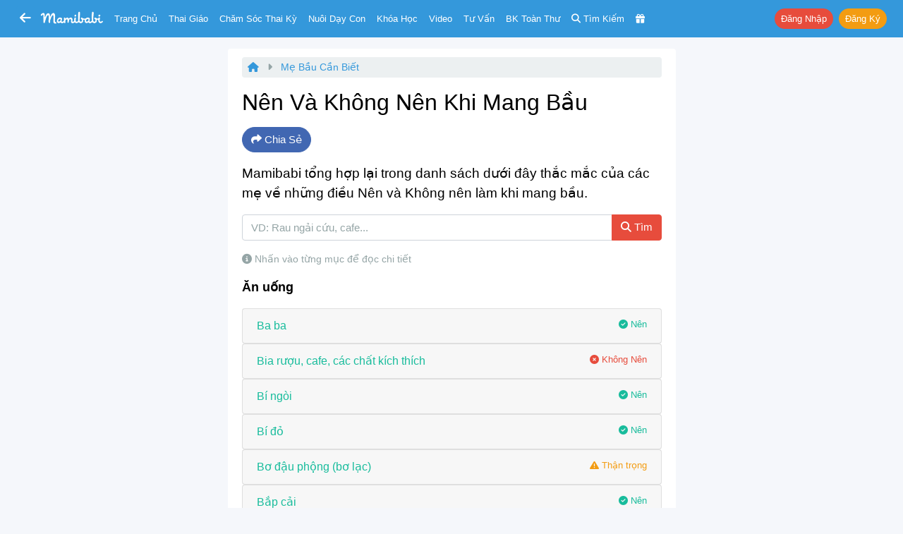

--- FILE ---
content_type: text/html; charset=UTF-8
request_url: https://mamibabi.com.vn/special/nenkonen
body_size: 43089
content:
<!doctype html>
<!--[if lt IE 7 ]> <html class="ie ie6 ie-lt10 ie-lt9 ie-lt8 ie-lt7 no-js" lang="en"> <![endif]-->
<!--[if IE 7 ]>    <html class="ie ie7 ie-lt10 ie-lt9 ie-lt8 no-js" lang="en"> <![endif]-->
<!--[if IE 8 ]>    <html class="ie ie8 ie-lt10 ie-lt9 no-js" lang="en"> <![endif]-->
<!--[if IE 9 ]>    <html class="ie ie9 ie-lt10 no-js" lang="en"> <![endif]-->
<!-- the "no-js" class is for Modernizr. -->

<head>
    <meta http-equiv="Content-Type" content="text/html; charset=utf-8" />
    <meta http-equiv="X-UA-Compatible" content="IE=edge,chrome=1">
    <meta name="format-detection" content="telephone=no" />
    <meta name="theme-color" content="#3498DB" />

    <meta name="viewport" content="width=device-width, initial-scale=1.0, maximum-scale=1, user-scalable=0" />


    <link rel="stylesheet" href="https://cdn3-mamibabi.cdn.vccloud.vn/static/css/bootstrap.min.css?v=1.0"/><link rel="stylesheet" href="https://cdn3-mamibabi.cdn.vccloud.vn/static/css/main.min.css?v=5.0"/><link rel="stylesheet" href="https://cdn3-mamibabi.cdn.vccloud.vn/static/css/bootstrap-icons-1.11.3/bootstrap-icons-1.11.3/font/bootstrap-icons.min.css"/><link rel="stylesheet" href="https://cdn3-mamibabi.cdn.vccloud.vn/static/css/fa/css/all.min.css?v=1.0"/>
    
<title>
    Nên và không nên khi mang bầu | Mamibabi</title>
<meta name="description" content="Mamibabi tổng hợp lại trong danh sách dưới đây thắc mắc của các mẹ về những điều Nên và Không nên làm khi mang bầu." />
<meta name="Copyright" content="Mamibabi | App Thai Giáo, Theo Dõi Thai Kỳ, Chăm Sóc Bé, EASY - Luyện Ngủ, Giáo Dục Sớm, Ăn Dặm, Làm Cha Mẹ" />
<meta name="keywords" content="bà bầu nên, bà bầu không nên, bà bầu kiêng gì, bà bầu cần tránh, cấm kỵ khi mang thai, mới có thai nên kiêng gì, Bà bầu kiêng an rau gì,Mới có thai nên kiêng gì, Mang thai cần kiêng kị những gì, Những điều kiêng kỵ khi mang thai theo dân gian, Chồng kiêng gì khi vợ mang thai, Những thực phẩm bà bầu nên ăn, Bà bầu nên kiêng gì theo dân gian, Mới có thai nên làm gì, Bà bầu không nên an quả gì, Những điều kiêng kỵ khi mang thai 3 tháng đầu, Mới có thai không nên an gì, Bà bầu không nên an quá gì" />
<link rel="shortcut icon" href="https://cdn3-mamibabi.cdn.vccloud.vn/static/images/favicon.png" />
<link rel="apple-touch-icon" href="https://cdn3-mamibabi.cdn.vccloud.vn/static/images/favicon.png" />

<meta property="og:title" content="Nên và không nên khi mang bầu | Mamibabi" />
<meta property="og:url" content="https://mamibabi.com.vn/special/nenkonen" />
<meta property="og:image" content="https://cdn3-mamibabi.cdn.vccloud.vn/files/202308/fa1e05b0c00fa61d2fbd46c4f7378a32.jpg" />
<meta property="og:image:alt" content="Nên và không nên khi mang bầu | Mamibabi" />
<meta property="og:site_name" content="Mamibabi | App Thai Giáo, Theo Dõi Thai Kỳ, Chăm Sóc Bé, EASY - Luyện Ngủ, Giáo Dục Sớm, Ăn Dặm, Làm Cha Mẹ" />
<meta property="og:description" content="Mamibabi tổng hợp lại trong danh sách dưới đây thắc mắc của các mẹ về những điều Nên và Không nên làm khi mang bầu." />
<meta property="og:type" content="website" />
<meta property="fb:app_id" content="861250511371449" />



<link rel="canonical" href="https://mamibabi.com.vn/special/nenkonen" />

<link rel="manifest" href="/manifest.json" />

<script src="https://cdn.onesignal.com/sdks/OneSignalSDK.js" async=""></script>
<script>
    var OneSignal = window.OneSignal || [];
    var playerId_OneSignal = "";
    OneSignal.push(function () {
        OneSignal.init({
            appId: "7363c6f1-6f61-4595-8a65-b3a34ea9285e",
        });
    });

    OneSignal.push(function () {
        OneSignal.getUserId().then(function (userId) {
            if (userId == null) {

            } else {
                playerId_OneSignal = userId;
            }
            console.log("OneSignal PlayerId: " + playerId_OneSignal);
        });
    });
</script>
</head>

<body>
<nav class="px-1 px-sm-1 px-md-2 px-lg-2 px-xl-2 navbar navbar-expand-lg navbar-dark bg-info sticky-top"
	style=" z-index: 1031; top:-1px">
	<div class="container-fluid">
		
			<a class="btn btn-info d-inline-block" href='https://mamibabi.com.vn'
				style="font-size: 18px; padding: 0.25rem 0.25rem;">
				<i class="fas fa-arrow-left"></i>
			</a>

			<div class="d-none d-sm-none d-md-inline-block mr-2"> </div>
		

		<a class="navbar-brand mx-auto" href="https://mamibabi.com.vn" style="padding-top:0px">
			<img src="https://cdn3-mamibabi.cdn.vccloud.vn/static/images/logo2.png" height="18" style="max-width: 100%; display:inline" alt="Mamibabi">
					</a>

		<a class="btn btn-info btn-sm mr-0 d-xl-none d-lg-none" href="https://mamibabi.com.vn/search"
			style="font-size: 16px; padding: 0.25rem 0.25rem">
			<i class="fas fa-search"></i>
		</a>

		
		
			<a class="btn btn-info text-white btn-sm mr-0 d-xl-none d-lg-none"
				style="font-size: 16px; padding: 0.25rem 0.25rem" data-toggle="modal" data-target="#menu_master">
				<i class="fas fa-bars"></i>
			</a>

			<div class="dropdown d-xl-none d-lg-none ml-1">
				<button class="btn btn-danger btn-sm rounded-pill shadow-sm" type="button" data-toggle="dropdown"
					aria-haspopup="true" aria-expanded="false" style="font-size: 12px; padding: 0.15rem 0.25rem">
					Nhận khóa học
				</button>
				<div class="dropdown-menu dropdown-menu-right" aria-labelledby="dropdownMenuButton">
					<a class="dropdown-item font-13" href="https://mamibabi.com.vn/me/register">Tạo tài khoản</a>
					<a class="dropdown-item font-13" href="https://mamibabi.com.vn/me/login">Đăng nhập</a>
					<div class="dropdown-divider"></div>
					<a class="dropdown-item font-13" href="https://mamibabi.com.vn/me/forgotpassword2">Lấy lại mật khẩu</a>
				</div>
			</div>

			
		<div class="collapse navbar-collapse" id="navbarSupportedContent" style="font-size:13px">

			<ul class="navbar-nav mr-auto">
				<li class="nav-item ml-xl-2 ml-lg-2 d-xl-inline d-lg-none d-md-none d-sm-none d-none">
					<a class="nav-link" href="https://mamibabi.com.vn">Trang chủ</a>
				</li>

				<li class="nav-item">
					<a class="nav-link" data-toggle="modal" data-target="#menu_thaigiao">Thai giáo</a>
				</li>

				<li class="nav-item">
					<a class="nav-link" data-toggle="modal" data-target="#menu_chamsocthaiky">Chăm sóc thai kỳ</a>
				</li>

				<li class="nav-item">
					<a class="nav-link" data-toggle="modal" data-target="#menu_nuoicon">Nuôi dạy con</a>
				</li>

				<li class="nav-item">
					<a class="nav-link" href="https://mamibabi.com.vn/khoa-hoc">Khóa học</a>
				</li>

				<li class="nav-item">
					<a class="nav-link" href="https://mamibabi.com.vn/video">Video</a>
				</li>

				<li class="nav-item">
					<a class="nav-link" href="https://mamibabi.com.vn/community">Tư vấn</a>
				</li>

				<li class="nav-item">
					<a class="nav-link" href="https://mamibabi.com.vn/knowledge">BK toàn thư</a>
				</li>

				<li class="d-xl-inline d-lg-inline d-md-inline d-sm-none d-none nav-item">
					<a class="nav-link" href="https://mamibabi.com.vn/search">
						<i class="fas fa-search"></i> <span class="d-xl-inline d-lg-none d-md-inline">Tìm kiếm</span>
					</a>
				</li>

				<li class="nav-item">
					<a class="nav-link" href="https://mamibabi.com.vn/promotion">
						<i class="fas fa-gift"></i> <span
							class="d-xl-none d-lg-none d-md-inline d-sm-inline d-inline ">Siêu SALE</span>
					</a>
				</li>

			</ul>


			<ul class="navbar-nav ml-auto">

				
					<li class="nav-item ml-lg-2">
						<a role="button" class="btn btn-danger btn-sm mr-1 rounded-pill"
							href="https://mamibabi.com.vn/me/login">Đăng nhập</a>
						<a role="button" class="btn btn-warning btn-sm rounded-pill"
							href="https://mamibabi.com.vn/me/register">Đăng ký</a>
					</li>


				


			</ul>

		</div>

	</div>

	
			<div class="alert alert-light bg-white mb-0 d-xl-none d-lg-none mt-2"
				style="font-size: 13px; padding: 8px; width: 100%" id="installMobileApp">
				<button type="button" class="close text-primary" data-dismiss="alert" aria-label="Close"
					style="font-size: 28px;">
					<span aria-hidden="true">&times;</span>
				</button>

				<a target="_blank" href="https://mamibabi.com.vn/app" class="link-nostyle">
					<div class="media">
						<img src="https://cdn3-mamibabi.cdn.vccloud.vn/static/images/logo_square_120.png" class="mr-2 rounded" alt="Mamibabi Logo"
							style="width: 76px">
						<div class="media-body mt-0">
							<div class="mb-2 ellipsis2">
								<b class="text-danger">CHỈ CÓ TRÊN APP:</b> Học Thai giáo, Giáo dục sớm, Ăn dặm VIP							</div>
							<div class="ellipsis">
								<button class="btn btn-sm btn-danger font-weight-bold rounded-pill font-12">
									<i class="fas fa-download blink-me"></i> XEM TRÊN APP
								</button>

								<span class="text-warning font-12">
									<i class="fas fa-star"></i>
									<i class="fas fa-star"></i>
									<i class="fas fa-star"></i>
									<i class="fas fa-star"></i>
									<i class="fas fa-star"></i>
								</span>
							</div>
						</div>
					</div>
				</a>
			</div>
	
</nav>

<div class="modal" tabindex="-1" id="menu_thaigiao" style="z-index:999999;">
	<div class="modal-dialog modal-dialog-centered">
		<div class="modal-content">
			<div class="modal-body pb-1">
				<button type="button" class="close" data-dismiss="modal" aria-label="Close">
					<span aria-hidden="true">&times;</span>
				</button>

				<div class="text-center text-uppercase font-18 font-weight-bold mb-3 text-info">
    Thai giáo
</div>

<a href="https://mamibabi.com.vn/thai-giao" class="link-nostyle">
    <div class="mb-3 row mx-n1 d-flex">
        <div class="col-11 px-1 font-weight-bold">
            Tổng quan về thai giáo
        </div>
        <div class="col-1 px-1 align-self-center text-right">
            <i class="fas fa-chevron-right text-muted"></i>
        </div>
    </div>
</a>

<div class="mb-3 font-weight-bold">
    Thực hành thai giáo
</div>

    <a href="https://mamibabi.com.vn/nhac-thai-giao" class="link-nostyle">
        <div class="mb-3 row mx-n1 d-flex font-14">
            <div class="col-2 px-1">
                <i class="fas fa-headphones font-18 text-pink"></i>
            </div>
            <div class="col-9 px-1 align-self-center ellipsis">
                Nhạc thai giáo            </div>
            <div class="col-1 px-1 align-self-center text-right">
                <i class="fas fa-chevron-right text-muted"></i>
            </div>
        </div>
    </a>
    <a href="https://mamibabi.com.vn/music/category?c=10" class="link-nostyle">
        <div class="mb-3 row mx-n1 d-flex font-14">
            <div class="col-2 px-1">
                <i class="fas fa-play-circle font-18 text-purple"></i>
            </div>
            <div class="col-9 px-1 align-self-center ellipsis">
                Nhạc thai giáo tiếng Anh            </div>
            <div class="col-1 px-1 align-self-center text-right">
                <i class="fas fa-chevron-right text-muted"></i>
            </div>
        </div>
    </a>
    <a href="https://mamibabi.com.vn/truyen-thai-giao" class="link-nostyle">
        <div class="mb-3 row mx-n1 d-flex font-14">
            <div class="col-2 px-1">
                <i class="fas fa-file-alt font-18 text-cyan"></i>
            </div>
            <div class="col-9 px-1 align-self-center ellipsis">
                Truyện thai giáo            </div>
            <div class="col-1 px-1 align-self-center text-right">
                <i class="fas fa-chevron-right text-muted"></i>
            </div>
        </div>
    </a>
    <a href="https://mamibabi.com.vn/newscategory/38/truyen-thai-giao-tieng-anh-thai-giao-ngoai-ngu" class="link-nostyle">
        <div class="mb-3 row mx-n1 d-flex font-14">
            <div class="col-2 px-1">
                <i class="fas fa-file-invoice font-18 text-danger"></i>
            </div>
            <div class="col-9 px-1 align-self-center ellipsis">
                Truyện thai giáo tiếng Anh            </div>
            <div class="col-1 px-1 align-self-center text-right">
                <i class="fas fa-chevron-right text-muted"></i>
            </div>
        </div>
    </a>
    <a href="https://mamibabi.com.vn/newscategory/32/tho-thai-giao" class="link-nostyle">
        <div class="mb-3 row mx-n1 d-flex font-14">
            <div class="col-2 px-1">
                <i class="fas fa-stream font-18 text-blue"></i>
            </div>
            <div class="col-9 px-1 align-self-center ellipsis">
                Thơ thai giáo            </div>
            <div class="col-1 px-1 align-self-center text-right">
                <i class="fas fa-chevron-right text-muted"></i>
            </div>
        </div>
    </a>
    <a href="https://mamibabi.com.vn/audiobook" class="link-nostyle">
        <div class="mb-3 row mx-n1 d-flex font-14">
            <div class="col-2 px-1">
                <i class="fas fa-file-audio font-18 text-maroon"></i>
            </div>
            <div class="col-9 px-1 align-self-center ellipsis">
                Truyện audio thai giáo            </div>
            <div class="col-1 px-1 align-self-center text-right">
                <i class="fas fa-chevron-right text-muted"></i>
            </div>
        </div>
    </a>
    <a href="https://mamibabi.com.vn/newscategory/33/truyen-tranh-thai-giao" class="link-nostyle">
        <div class="mb-3 row mx-n1 d-flex font-14">
            <div class="col-2 px-1">
                <i class="fas fa-images font-18 text-info"></i>
            </div>
            <div class="col-9 px-1 align-self-center ellipsis">
                Truyện tranh thai giáo            </div>
            <div class="col-1 px-1 align-self-center text-right">
                <i class="fas fa-chevron-right text-muted"></i>
            </div>
        </div>
    </a>
    <a href="https://mamibabi.com.vn/karaoke" class="link-nostyle">
        <div class="mb-3 row mx-n1 d-flex font-14">
            <div class="col-2 px-1">
                <i class="fas fa-microphone font-18 text-success"></i>
            </div>
            <div class="col-9 px-1 align-self-center ellipsis">
                Karaoke thai giáo            </div>
            <div class="col-1 px-1 align-self-center text-right">
                <i class="fas fa-chevron-right text-muted"></i>
            </div>
        </div>
    </a>
    <a href="https://mamibabi.com.vn/game" class="link-nostyle">
        <div class="mb-3 row mx-n1 d-flex font-14">
            <div class="col-2 px-1">
                <i class="fas fa-gamepad font-18 text-primary"></i>
            </div>
            <div class="col-9 px-1 align-self-center ellipsis">
                Game thai giáo            </div>
            <div class="col-1 px-1 align-self-center text-right">
                <i class="fas fa-chevron-right text-muted"></i>
            </div>
        </div>
    </a>

<div class="mb-3 font-weight-bold">
    Tìm hiểu về thai giáo
</div>

    <a href="https://mamibabi.com.vn/thaigiao/lythuyet" class="link-nostyle">
        <div class="mb-3 row mx-n1 d-flex font-14">
            <div class="col-2 px-1">
                <i class="fas fa-video font-18 text-cyan"></i>
            </div>
            <div class="col-9 px-1 align-self-center ellipsis">
                Học thai giáo miễn phí            </div>
            <div class="col-1 px-1 align-self-center text-right">
                <i class="fas fa-chevron-right text-muted"></i>
            </div>
        </div>
    </a>
    <a href="https://mamibabi.com.vn/search?thaigiao" class="link-nostyle">
        <div class="mb-3 row mx-n1 d-flex font-14">
            <div class="col-2 px-1">
                <i class="fas fa-search font-18 text-warning"></i>
            </div>
            <div class="col-9 px-1 align-self-center ellipsis">
                Tìm hoạt động thai giáo            </div>
            <div class="col-1 px-1 align-self-center text-right">
                <i class="fas fa-chevron-right text-muted"></i>
            </div>
        </div>
    </a>
    <a href="https://mamibabi.com.vn/thaigiao" class="link-nostyle">
        <div class="mb-3 row mx-n1 d-flex font-14">
            <div class="col-2 px-1">
                <i class="fas fa-calendar-week font-18 text-maroon"></i>
            </div>
            <div class="col-9 px-1 align-self-center ellipsis">
                Xem theo Ngày, tuần, tháng            </div>
            <div class="col-1 px-1 align-self-center text-right">
                <i class="fas fa-chevron-right text-muted"></i>
            </div>
        </div>
    </a>
    <a href="https://mamibabi.com.vn/news/1390/ru-chong-thai-giao-cuon-sach-chua-dung-nhung-dieu-chua-tung-co-tai-viet-nam" class="link-nostyle">
        <div class="mb-3 row mx-n1 d-flex font-14">
            <div class="col-2 px-1">
                <i class="fas fa-book font-18 text-danger"></i>
            </div>
            <div class="col-9 px-1 align-self-center ellipsis">
                Sách
				Rủ chồng thai giáo            </div>
            <div class="col-1 px-1 align-self-center text-right">
                <i class="fas fa-chevron-right text-muted"></i>
            </div>
        </div>
    </a>
			</div>
		</div>
	</div>
</div>

<div class="modal" tabindex="-1" id="menu_chamsocthaiky" style="z-index:999999;">
	<div class="modal-dialog modal-dialog-centered">
		<div class="modal-content">
			<div class="modal-body pb-1">
				<button type="button" class="close" data-dismiss="modal" aria-label="Close">
					<span aria-hidden="true">&times;</span>
				</button>

				<div class="text-center text-uppercase font-18 font-weight-bold mb-3 text-info">
    Chăm sóc thai kỳ
</div>

    <a href="https://mamibabi.com.vn/thaigiao/xemtuan" class="link-nostyle">
        <div class="mb-3 row mx-n1 d-flex font-14">
            <div class="col-2 px-1">
                <i class="fas fa-calendar-alt  font-18 text-warning"></i>
            </div>
            <div class="col-9 px-1 align-self-center ellipsis">
                Sự phát triển thai nhi từng tuần            </div>
            <div class="col-1 px-1 align-self-center text-right">
                <i class="fas fa-chevron-right text-muted"></i>
            </div>
        </div>
    </a>
    <a href="https://mamibabi.com.vn/chiso/thainhi" class="link-nostyle">
        <div class="mb-3 row mx-n1 d-flex font-14">
            <div class="col-2 px-1">
                <i class="fas fa-balance-scale  font-18 text-pink"></i>
            </div>
            <div class="col-9 px-1 align-self-center ellipsis">
                Bảng cân nặng, chiều dài thai nhi            </div>
            <div class="col-1 px-1 align-self-center text-right">
                <i class="fas fa-chevron-right text-muted"></i>
            </div>
        </div>
    </a>
    <a href="https://mamibabi.com.vn/special/pregnancy_weight_gain" class="link-nostyle">
        <div class="mb-3 row mx-n1 d-flex font-14">
            <div class="col-2 px-1">
                <i class="fas fa-weight  font-18 text-blue"></i>
            </div>
            <div class="col-9 px-1 align-self-center ellipsis">
                Lộ trình tăng cân của bà bầu            </div>
            <div class="col-1 px-1 align-self-center text-right">
                <i class="fas fa-chevron-right text-muted"></i>
            </div>
        </div>
    </a>
    <a href="https://mamibabi.com.vn/thai-giao-dinh-duong" class="link-nostyle">
        <div class="mb-3 row mx-n1 d-flex font-14">
            <div class="col-2 px-1">
                <i class="fas fa-utensils font-18 text-success"></i>
            </div>
            <div class="col-9 px-1 align-self-center ellipsis">
                Thực đơn cho bà bầu            </div>
            <div class="col-1 px-1 align-self-center text-right">
                <i class="fas fa-chevron-right text-muted"></i>
            </div>
        </div>
    </a>
    <a href="https://mamibabi.com.vn/thaigiao/xemtuan#kham-thai" class="link-nostyle">
        <div class="mb-3 row mx-n1 d-flex font-14">
            <div class="col-2 px-1">
                <i class="fas fa-stethoscope font-18 text-purple"></i>
            </div>
            <div class="col-9 px-1 align-self-center ellipsis">
                Lịch khám, siêu âm, xét nghiệm            </div>
            <div class="col-1 px-1 align-self-center text-right">
                <i class="fas fa-chevron-right text-muted"></i>
            </div>
        </div>
    </a>
    <a href="https://mamibabi.com.vn/special/tiensanhausan" class="link-nostyle">
        <div class="mb-3 row mx-n1 d-flex font-14">
            <div class="col-2 px-1">
                <i class="fas fa-baby-carriage font-18 text-info"></i>
            </div>
            <div class="col-9 px-1 align-self-center ellipsis">
                Tiền sản hậu sản            </div>
            <div class="col-1 px-1 align-self-center text-right">
                <i class="fas fa-chevron-right text-muted"></i>
            </div>
        </div>
    </a>
    <a href="https://mamibabi.com.vn/dat-ten-cho-be" class="link-nostyle">
        <div class="mb-3 row mx-n1 d-flex font-14">
            <div class="col-2 px-1">
                <i class="fas fa-signature font-18 text-primary"></i>
            </div>
            <div class="col-9 px-1 align-self-center ellipsis">
                Đặt tên cho bé            </div>
            <div class="col-1 px-1 align-self-center text-right">
                <i class="fas fa-chevron-right text-muted"></i>
            </div>
        </div>
    </a>
    <a href="https://mamibabi.com.vn/nen-va-khong-nen-khi-mang-bau" class="link-nostyle">
        <div class="mb-3 row mx-n1 d-flex font-14">
            <div class="col-2 px-1">
                <i class="fas fa-check font-18 text-success"></i>
            </div>
            <div class="col-9 px-1 align-self-center ellipsis">
                Nên - Không nên khi mang bầu            </div>
            <div class="col-1 px-1 align-self-center text-right">
                <i class="fas fa-chevron-right text-muted"></i>
            </div>
        </div>
    </a>
    <a href="https://mamibabi.com.vn/danh-sach-do-so-sinh-day-du-va-tiet-kiem-nhat" class="link-nostyle">
        <div class="mb-3 row mx-n1 d-flex font-14">
            <div class="col-2 px-1">
                <i class="fas fa-baby font-18 text-danger"></i>
            </div>
            <div class="col-9 px-1 align-self-center ellipsis">
                Đồ sơ sinh đầy đủ            </div>
            <div class="col-1 px-1 align-self-center text-right">
                <i class="fas fa-chevron-right text-muted"></i>
            </div>
        </div>
    </a>
    <a href="https://mamibabi.com.vn/danh-sach-do-di-sinh" class="link-nostyle">
        <div class="mb-3 row mx-n1 d-flex font-14">
            <div class="col-2 px-1">
                <i class="fas fa-tshirt font-18 text-warning"></i>
            </div>
            <div class="col-9 px-1 align-self-center ellipsis">
                Danh sách đồ đi sinh            </div>
            <div class="col-1 px-1 align-self-center text-right">
                <i class="fas fa-chevron-right text-muted"></i>
            </div>
        </div>
    </a>
    <a href="https://mamibabi.com.vn/yoga/babykick" class="link-nostyle">
        <div class="mb-3 row mx-n1 d-flex font-14">
            <div class="col-2 px-1">
                <i class="fas fa-fingerprint font-18 text-cyan"></i>
            </div>
            <div class="col-9 px-1 align-self-center ellipsis">
                Đếm cử động thai            </div>
            <div class="col-1 px-1 align-self-center text-right">
                <i class="fas fa-chevron-right text-muted"></i>
            </div>
        </div>
    </a>
    <a href="https://mamibabi.com.vn/place?type=1" class="link-nostyle">
        <div class="mb-3 row mx-n1 d-flex font-14">
            <div class="col-2 px-1">
                <i class="fas fa-hospital font-18 text-purple"></i>
            </div>
            <div class="col-9 px-1 align-self-center ellipsis">
                Danh sách bệnh viện, phòng khám            </div>
            <div class="col-1 px-1 align-self-center text-right">
                <i class="fas fa-chevron-right text-muted"></i>
            </div>
        </div>
    </a>
    <a href="https://mamibabi.com.vn/news/130/che-do-thai-san-bao-hiem-thai-san-nghi-thai-san-cap-nhat-moi-nhat-2024" class="link-nostyle">
        <div class="mb-3 row mx-n1 d-flex font-14">
            <div class="col-2 px-1">
                <i class="fas fa-notes-medical font-18 text-blue"></i>
            </div>
            <div class="col-9 px-1 align-self-center ellipsis">
                Chế độ thai sản            </div>
            <div class="col-1 px-1 align-self-center text-right">
                <i class="fas fa-chevron-right text-muted"></i>
            </div>
        </div>
    </a>
			</div>
		</div>
	</div>
</div>

<div class="modal" tabindex="-1" id="menu_nuoicon" style="z-index:999999;">
	<div class="modal-dialog modal-dialog-centered">
		<div class="modal-content">
			<div class="modal-body pb-1">
				<button type="button" class="close" data-dismiss="modal" aria-label="Close">
					<span aria-hidden="true">&times;</span>
				</button>

				<div class="text-center text-uppercase font-18 font-weight-bold mb-3 text-info">
    Nuôi dạy con
</div>

<div class="mb-3 font-weight-bold">
    Theo dõi sự phát triển của bé
</div>

    <a href="https://mamibabi.com.vn/baby/development" class="link-nostyle">
        <div class="mb-3 row mx-n1 d-flex font-14">
            <div class="col-2 px-1">
                <i class="fas fa-calendar-alt font-18 text-danger"></i>
            </div>
            <div class="col-9 px-1 align-self-center ellipsis">
                Sự phát triển từng tháng            </div>
            <div class="col-1 px-1 align-self-center text-right">
                <i class="fas fa-chevron-right text-muted"></i>
            </div>
        </div>
    </a>
    <a href="https://mamibabi.com.vn/growth" class="link-nostyle">
        <div class="mb-3 row mx-n1 d-flex font-14">
            <div class="col-2 px-1">
                <i class="fas fa-balance-scale font-18 text-success"></i>
            </div>
            <div class="col-9 px-1 align-self-center ellipsis">
                Cân nặng, chiều cao, vòng đầu            </div>
            <div class="col-1 px-1 align-self-center text-right">
                <i class="fas fa-chevron-right text-muted"></i>
            </div>
        </div>
    </a>
    <a href="https://mamibabi.com.vn/schedule" class="link-nostyle">
        <div class="mb-3 row mx-n1 d-flex font-14">
            <div class="col-2 px-1">
                <i class="fas fa-clipboard-list font-18 text-primary"></i>
            </div>
            <div class="col-9 px-1 align-self-center ellipsis">
                Theo dõi lịch sinh hoạt            </div>
            <div class="col-1 px-1 align-self-center text-right">
                <i class="fas fa-chevron-right text-muted"></i>
            </div>
        </div>
    </a>
    <a href="https://mamibabi.com.vn/chiso/luongsua" class="link-nostyle">
        <div class="mb-3 row mx-n1 d-flex font-14">
            <div class="col-2 px-1">
                <i class="fas fa-prescription-bottle font-18 text-info"></i>
            </div>
            <div class="col-9 px-1 align-self-center ellipsis">
                Theo dõi lượng sữa bé ăn            </div>
            <div class="col-1 px-1 align-self-center text-right">
                <i class="fas fa-chevron-right text-muted"></i>
            </div>
        </div>
    </a>
    <a href="https://mamibabi.com.vn/chiso/luongan" class="link-nostyle">
        <div class="mb-3 row mx-n1 d-flex font-14">
            <div class="col-2 px-1">
                <i class="fas fa-utensils font-18 text-warning"></i>
            </div>
            <div class="col-9 px-1 align-self-center ellipsis">
                Bảng lượng sữa và ăn dặm chuẩn            </div>
            <div class="col-1 px-1 align-self-center text-right">
                <i class="fas fa-chevron-right text-muted"></i>
            </div>
        </div>
    </a>
    <a href="https://mamibabi.com.vn/chiso/hutsua" class="link-nostyle">
        <div class="mb-3 row mx-n1 d-flex font-14">
            <div class="col-2 px-1">
                <i class="fas fa-tint font-18 text-danger"></i>
            </div>
            <div class="col-9 px-1 align-self-center ellipsis">
                Theo dõi hút sữa            </div>
            <div class="col-1 px-1 align-self-center text-right">
                <i class="fas fa-chevron-right text-muted"></i>
            </div>
        </div>
    </a>
    <a href="https://mamibabi.com.vn/chiso/thoigianngu" class="link-nostyle">
        <div class="mb-3 row mx-n1 d-flex font-14">
            <div class="col-2 px-1">
                <i class="fas fa-bed font-18 text-warning"></i>
            </div>
            <div class="col-9 px-1 align-self-center ellipsis">
                Theo dõi thời gian ngủ            </div>
            <div class="col-1 px-1 align-self-center text-right">
                <i class="fas fa-chevron-right text-muted"></i>
            </div>
        </div>
    </a>
    <a href="https://mamibabi.com.vn/chiso/luongngu" class="link-nostyle">
        <div class="mb-3 row mx-n1 d-flex font-14">
            <div class="col-2 px-1">
                <i class="fas fa-procedures font-18 text-success"></i>
            </div>
            <div class="col-9 px-1 align-self-center ellipsis">
                Bảng thời lượng ngủ theo độ tuổi            </div>
            <div class="col-1 px-1 align-self-center text-right">
                <i class="fas fa-chevron-right text-muted"></i>
            </div>
        </div>
    </a>
    <a href="https://mamibabi.com.vn/chiso/thaybim" class="link-nostyle">
        <div class="mb-3 row mx-n1 d-flex font-14">
            <div class="col-2 px-1">
                <i class="fas fa-baby font-18 text-primary"></i>
            </div>
            <div class="col-9 px-1 align-self-center ellipsis">
                Theo dõi thay bỉm            </div>
            <div class="col-1 px-1 align-self-center text-right">
                <i class="fas fa-chevron-right text-muted"></i>
            </div>
        </div>
    </a>
    <a href="https://mamibabi.com.vn/chiso/dingoai" class="link-nostyle">
        <div class="mb-3 row mx-n1 d-flex font-14">
            <div class="col-2 px-1">
                <i class="fas fa-poo font-18 text-info"></i>
            </div>
            <div class="col-9 px-1 align-self-center ellipsis">
                Bảng số lần đi ngoài của trẻ            </div>
            <div class="col-1 px-1 align-self-center text-right">
                <i class="fas fa-chevron-right text-muted"></i>
            </div>
        </div>
    </a>
    <a href="https://mamibabi.com.vn/baby/vaccine" class="link-nostyle">
        <div class="mb-3 row mx-n1 d-flex font-14">
            <div class="col-2 px-1">
                <i class="fas fa-syringe font-18 text-danger"></i>
            </div>
            <div class="col-9 px-1 align-self-center ellipsis">
                Lịch tiêm phòng cho bé            </div>
            <div class="col-1 px-1 align-self-center text-right">
                <i class="fas fa-chevron-right text-muted"></i>
            </div>
        </div>
    </a>
    <a href="https://mamibabi.com.vn/place?type=2" class="link-nostyle">
        <div class="mb-3 row mx-n1 d-flex font-14">
            <div class="col-2 px-1">
                <i class="fas fa-hospital font-18 text-warning"></i>
            </div>
            <div class="col-9 px-1 align-self-center ellipsis">
                Danh sách bệnh viện, phòng khám            </div>
            <div class="col-1 px-1 align-self-center text-right">
                <i class="fas fa-chevron-right text-muted"></i>
            </div>
        </div>
    </a>

<div class="mb-3 font-weight-bold">
    EASY & Luyện ngủ
</div>

    <a href="https://mamibabi.com.vn/interact/wonderweek" class="link-nostyle">
        <div class="mb-3 row mx-n1 d-flex font-14">
            <div class="col-2 px-1">
                <i class="fas fa-grin-squint-tears font-18 text-danger"></i>
            </div>
            <div class="col-9 px-1 align-self-center ellipsis">
                Tuần khủng hoảng            </div>
            <div class="col-1 px-1 align-self-center text-right">
                <i class="fas fa-chevron-right text-muted"></i>
            </div>
        </div>
    </a>
    <a href="https://mamibabi.com.vn/easy" class="link-nostyle">
        <div class="mb-3 row mx-n1 d-flex font-14">
            <div class="col-2 px-1">
                <i class="fas fa-moon font-18 text-info"></i>
            </div>
            <div class="col-9 px-1 align-self-center ellipsis">
                Luyện ngủ & E.A.S.Y            </div>
            <div class="col-1 px-1 align-self-center text-right">
                <i class="fas fa-chevron-right text-muted"></i>
            </div>
        </div>
    </a>
    <a href="https://mamibabi.com.vn/easy#tieng_on_trang" class="link-nostyle">
        <div class="mb-3 row mx-n1 d-flex font-14">
            <div class="col-2 px-1">
                <i class="fas fa-volume-up font-18 text-success"></i>
            </div>
            <div class="col-9 px-1 align-self-center ellipsis">
                Tiếng ồn trắng            </div>
            <div class="col-1 px-1 align-self-center text-right">
                <i class="fas fa-chevron-right text-muted"></i>
            </div>
        </div>
    </a>

<a href="https://mamibabi.com.vn/khoa-hoc?cate=4" class="link-nostyle">
    <div class="mb-3 row mx-n1 d-flex">
        <div class="col-11 px-1 font-weight-bold">
            Kiến thức chăm sóc bé
        </div>
        <div class="col-1 px-1 align-self-center text-right">
            <i class="fas fa-chevron-right text-muted"></i>
        </div>
    </div>
</a>

<a href="https://mamibabi.com.vn/khoa-hoc?cate=5" class="link-nostyle">
    <div class="mb-3 row mx-n1 d-flex">
        <div class="col-11 px-1 font-weight-bold">
            Sữa mẹ và sữa công thức
        </div>
        <div class="col-1 px-1 align-self-center text-right">
            <i class="fas fa-chevron-right text-muted"></i>
        </div>
    </div>
</a>

<a href="https://mamibabi.com.vn/khoa-hoc?cate=1" class="link-nostyle">
    <div class="mb-3 row mx-n1 d-flex">
        <div class="col-11 px-1 font-weight-bold">
            Giáo dục sớm và Làm cha mẹ
        </div>
        <div class="col-1 px-1 align-self-center text-right">
            <i class="fas fa-chevron-right text-muted"></i>
        </div>
    </div>
</a>

<a href="https://mamibabi.com.vn/an-dam" class="link-nostyle">
    <div class="mb-3 row mx-n1 d-flex">
        <div class="col-11 px-1 font-weight-bold">
            Ăn dặm 3 phương pháp
        </div>
        <div class="col-1 px-1 align-self-center text-right">
            <i class="fas fa-chevron-right text-muted"></i>
        </div>
    </div>
</a>

<a href="https://mamibabi.com.vn/loatamngonngu" class="link-nostyle">
    <div class="mb-3 row mx-n1 d-flex">
        <div class="col-11 px-1 font-weight-bold">
        Loa tắm ngôn ngữ
        </div>
        <div class="col-1 px-1 align-self-center text-right">
            <i class="fas fa-chevron-right text-muted"></i>
        </div>
    </div>
</a>

<a href="https://mamibabi.com.vn/audiobook?raising" class="link-nostyle">
    <div class="mb-3 row mx-n1 d-flex">
        <div class="col-11 px-1 font-weight-bold">
        Truyện Audio cho bé
        </div>
        <div class="col-1 px-1 align-self-center text-right">
            <i class="fas fa-chevron-right text-muted"></i>
        </div>
    </div>
</a>

<a href="https://mamibabi.com.vn/ehon" class="link-nostyle">
    <div class="mb-3 row mx-n1 d-flex">
        <div class="col-11 px-1 font-weight-bold">
            Truyện Ehon cho bé
        </div>
        <div class="col-1 px-1 align-self-center text-right">
            <i class="fas fa-chevron-right text-muted"></i>
        </div>
    </div>
</a>			</div>
		</div>
	</div>
</div>



<div class="fixed-top shadow rounded-circle d-none"
	style="background-color: #FFFFFF; display: inline-block; left: 50%; top: 100px; width: 50px; height: 50px; padding: 10px; transform: translate(-50%, -50%); z-index: 10000000001"
	id="loading_top">
	<div class="spinner-border text-info"></div>
</div>



<script type="application/ld+json">
			{
			  	"@context": "https://schema.org",
			  	"@type": "BreadcrumbList",
			  	"itemListElement": [
			{
				"@type": "ListItem",
				"position": 1,
				"name": "Mamibabi",
				"item": "https://mamibabi.com.vn"
			},
			
					{
						"@type": "ListItem",
						"position": 2,
						"name": "Mẹ bầu cần biết",
						"item": "https://mamibabi.com.vn/special"
					  },
				
					{
						"@type": "ListItem",
						"position": 3,
						"name": "Nên và không nên khi mang bầu"
					}
					]
			}</script>
<style>
    h1 {
        font-size: 2rem
    }

    h2 {
        font-size: 1.6rem
    }

    h3 {
        font-size: 1.2rem
    }

    .lead {
        font-size: 1.2rem;
    }

    .alert a {
        color: #18BC9C;
    }

    /* .card-sm .card-header {
        padding: 0.25rem 0.5rem;
    } */

    .category-title {
        font-size: 18px;
        font-weight: bold;
    }

    @media (max-width: 992px) {
        h1 {
            font-size: 1.6rem
        }

        h2 {
            font-size: 1.4rem
        }

        h3 {
            font-size: 1.2rem
        }

        .lead {
            font-size: 1.1rem;
        }
    }
</style>

<div class="container mt-0 mt-sm-3 mb-5">
    <div class="row justify-content-center">
        <div class="col-xl-7 col-lg-8 col-md-10 col-sm-12 mb-4">
            <div class="alert alert-white panel-mobile-fullwidth">
                <div class="mb-3 rounded bg-light font-14 pl-2 p-1 ellipsis3 text-capitalize">
					<a class="text-info" href="https://mamibabi.com.vn"><i class="fas fa-home"></i></a> &nbsp; 
					<i class="fas fa-caret-right text-muted"></i> &nbsp; 
				
							<a class="text-info" href="https://mamibabi.com.vn/special">Mẹ bầu cần biết</a>
						</div>                <h1 class="mb-3">
                    Nên và không nên khi mang bầu                </h1>

                <div class="mb-3">
                    <button shareLink="https://mamibabi.com.vn/special/nenkonen" fbLink="https://www.facebook.com/sharer/sharer.php?u=https://mamibabi.com.vn/special/nenkonen" class="btn btn-facebook shareButton rounded-pill " ><i class="fas fa-share"></i> Chia sẻ</button>                </div>

                <div class="lead mb-3">
                    Mamibabi tổng hợp lại trong danh sách dưới đây thắc mắc của các mẹ về những điều Nên và Không nên làm khi mang bầu.                </div>

                <div class="mb-3">
                    <form id="search_form" class="mb-3">
                        <div class="form-group input-group">
                            <input name="search_text" type="text" id="search_text" class="form-control" required
                                placeholder="VD: Rau ngải cứu, cafe..." value="">
                            <div class="input-group-append">
                                <a id="btn_delete_search" class="btn btn-secondary text-white d-none not-show-loading">
                                    Xóa
                                </a>
                                <button class="btn btn-danger" type="submit"><i class="fas fa-search"></i> Tìm</button>
                            </div>
                        </div>
                    </form>



                    <div class="text-muted mb-3" style="font-size: 14px">
                        <i class="fas fa-info-circle"></i> Nhấn vào từng mục để đọc chi tiết
                    </div>

                    <div>
                        <div id="accordion">

                            

                            <div class="category-container">
                                <div class="mb-3">
                                    <div class="category-title">Ăn uống</div>
                                </div>


                                
<div class="card card-sm nenkonen-item">
    <div class="d-none item-content">
        BA BA THS VÕ TƯỜNG KHA, TRƯỞNG PHÒNG KẾ HOẠCH TỔNG HỢP, BỆNH VIỆN THỂ THAO VIỆT NAM CHO HAY, THAI CHẾT LƯU DO ĂN BA BA LÀ ĐỔ OAN CHO LOẠI THỰC PHẨM BỔ DƯỠNG NÀY. THEO DINH DƯỠNG HỌC CỔ TRUYỀN, THỊT BA BA VỊ NGỌT, TÍNH HÀN, DÙNG LÀM THỨC ĂN BỔ DƯỠNG CHO NGƯỜI TẠNG NHIỆT, NÓNG TRONG. PHỤ NỮ CÓ THAI MANG TÍNH NHIỆT, BA BA TÍNH HÀN NÊN ĂN VÀO CÂN BẰNG. 
    </div>
    <button class="btn-collapse card-header text-success" id="heading-ba-ba" data-toggle="collapse" data-target="#collapse-ba-ba" aria-expanded="true" aria-controls="collapse-ba-ba">
        <div class="float-left" style="max-width: 65%" >
            Ba ba        </div>

        <div class="float-right" style="font-size: 13px">
                        <span class="text-success">
                <i class="fas fa-check-circle"></i> Nên
            </span>
            
            
                    </div>

        <div class="clearfix"></div>
    </button>

    <div id="collapse-ba-ba" class="collapse " aria-labelledby="heading-ba-ba" data-parent="#accordion">
        <div class="card-body" style="font-size: 14px">
            ThS Võ Tường Kha, Trưởng phòng Kế hoạch tổng hợp, Bệnh viện Thể thao Việt Nam cho hay, thai chết lưu do ăn ba ba là đổ oan cho loại thực phẩm bổ dưỡng này. Theo dinh dưỡng học cổ truyền, thịt ba ba vị ngọt, tính hàn, dùng làm thức ăn bổ dưỡng cho người tạng nhiệt, nóng trong. Phụ nữ có thai mang tính nhiệt, ba ba tính hàn nên ăn vào cân bằng.        </div>
    </div>
</div>
<div class="card card-sm nenkonen-item">
    <div class="d-none item-content">
        BIA RƯỢU, CAFE, CÁC CHẤT KÍCH THÍCH THAY VÌ UỐNG CÁC LOẠI RƯỢU, BIA, RƯỢU HỖN HỢP, MẸ BẦU NÊN UỐNG NƯỚC TRÁI CÂY NHƯ NƯỚC TÁO, CÀ CHUA, RƯỢU TRÁI CÂY, VÀ CÁC THỨC UỐNG KHÔNG CỒN KHÁC. 
    </div>
    <button class="btn-collapse card-header text-success" id="heading-bia-ruou-cafe-cac-chat-kich-thich" data-toggle="collapse" data-target="#collapse-bia-ruou-cafe-cac-chat-kich-thich" aria-expanded="true" aria-controls="collapse-bia-ruou-cafe-cac-chat-kich-thich">
        <div class="float-left" style="max-width: 65%" >
            Bia rượu, cafe, các chất kích thích        </div>

        <div class="float-right" style="font-size: 13px">
            
                        <span class="text-danger">
                <i class="fas fa-times-circle"></i> Không Nên
            </span>
            
                    </div>

        <div class="clearfix"></div>
    </button>

    <div id="collapse-bia-ruou-cafe-cac-chat-kich-thich" class="collapse " aria-labelledby="heading-bia-ruou-cafe-cac-chat-kich-thich" data-parent="#accordion">
        <div class="card-body" style="font-size: 14px">
            Thay vì uống các loại rượu, bia, rượu hỗn hợp, mẹ bầu nên uống nước trái cây như nước táo, cà chua, rượu trái cây, và các thức uống không cồn khác.        </div>
    </div>
</div>
<div class="card card-sm nenkonen-item">
    <div class="d-none item-content">
        BÍ NGÒI BÍ NGÒI ĐƯỢC COI LÀ THỰC PHẨM VÀNG TRONG SỔ TAY DINH DƯỠNG CỦA CÁC MẸ BẦU. NGOÀI GIÁ TRỊ DINH DƯỠNG CAO, TRONG MỘT BỮA BÍ NGÒI CÒN CHỨA KHOẢNG 150MG OMEGA3 – HÀM LƯỢNG CAO AXIT BÉO CỰC CÓ LỢI CHO TRÍ NÃO CỦA THAI NHI. ĐÂY LÀ MỘT TRONG SỐ NHỮNG LOẠI RAU CỦ ĐƯỢC XẾP VÀO TOP ĐẦU TRONG SỐ NHỮNG LOẠI RAU ĐÁNG ĂN NHẤT TRONG THỜI KỲ MANG THAI CỦA MẸ. 
    </div>
    <button class="btn-collapse card-header text-success" id="heading-bi-ngoi" data-toggle="collapse" data-target="#collapse-bi-ngoi" aria-expanded="true" aria-controls="collapse-bi-ngoi">
        <div class="float-left" style="max-width: 65%" >
            Bí ngòi        </div>

        <div class="float-right" style="font-size: 13px">
                        <span class="text-success">
                <i class="fas fa-check-circle"></i> Nên
            </span>
            
            
                    </div>

        <div class="clearfix"></div>
    </button>

    <div id="collapse-bi-ngoi" class="collapse " aria-labelledby="heading-bi-ngoi" data-parent="#accordion">
        <div class="card-body" style="font-size: 14px">
            Bí ngòi được coi là thực phẩm vàng trong sổ tay dinh dưỡng của các mẹ bầu. Ngoài giá trị dinh dưỡng cao, trong một bữa bí ngòi còn chứa khoảng 150mg omega3 – hàm lượng cao axit béo cực có lợi cho trí não của thai nhi. Đây là một trong số những loại rau củ được xếp vào Top đầu trong số những loại rau đáng ăn nhất trong thời kỳ mang thai của mẹ.        </div>
    </div>
</div>
<div class="card card-sm nenkonen-item">
    <div class="d-none item-content">
        BÍ ĐỎ HÀM LƯỢNG CÁC CHẤT DINH DƯỠNG TRONG BÍ ĐỎ VÔ CÙNG PHONG PHÚ GỒM CÓ: BETA – CAROTENE, CAN XI, CHẤT XƠ, SELEN, MAGIE, KẼM, SẮT, PROTEIN, KALI, CÁC LOẠI VITAMIN A,C,E, AXIT FOLIC, OMEGA 3,…ĐẶC BIỆT AXIT FOLIC, OMEGA 3 LÀ HAI THÀNH PHẦN QUAN TRỌNG NHẤT TRONG LOẠI QUẢ NÀY KHIẾN CÁC MÓN NGON TỪ BÍ ĐỎ RẤT TỐT CHO SỰ PHÁT TRIỂN TRÍ NÃO CỦA BÉ. 
    </div>
    <button class="btn-collapse card-header text-success" id="heading-bi-do" data-toggle="collapse" data-target="#collapse-bi-do" aria-expanded="true" aria-controls="collapse-bi-do">
        <div class="float-left" style="max-width: 65%" >
            Bí đỏ        </div>

        <div class="float-right" style="font-size: 13px">
                        <span class="text-success">
                <i class="fas fa-check-circle"></i> Nên
            </span>
            
            
                    </div>

        <div class="clearfix"></div>
    </button>

    <div id="collapse-bi-do" class="collapse " aria-labelledby="heading-bi-do" data-parent="#accordion">
        <div class="card-body" style="font-size: 14px">
            Hàm lượng các chất dinh dưỡng trong bí đỏ vô cùng phong phú gồm có: Beta – carotene, Can xi, chất xơ, selen, magie, kẽm, sắt, protein, kali, các loại vitamin A,C,E, axit folic, omega 3,…Đặc biệt axit folic, omega 3 là hai thành phần quan trọng nhất trong loại quả này khiến các món ngon từ bí đỏ rất tốt cho sự phát triển trí não của bé.        </div>
    </div>
</div>
<div class="card card-sm nenkonen-item">
    <div class="d-none item-content">
        BƠ ĐẬU PHỘNG (BƠ LẠC) BÀ BẦU ĂN BƠ ĐẬU PHỘNG CÓ AN TOÀN KHÔNG? CÂU TRẢ LỜI LÀ CÓ NẾU BẠN KHÔNG CÓ TIỀN SỬ BỊ DỊ ỨNG VỚI ĐẬU PHỘNG HOẶC BƠ. KHÔNG NHỮNG VẬY, MÓN ĂN NÀY CÒN RẤT BỔ DƯỠNG, TỐT CHO SỨC KHỎE CỦA CẢ BẠN VÀ BÉ CƯNG TRONG BỤNG. TUY NHIÊN, NẾU BẠN BỊ DỊ ỨNG, TUYỆT ĐỐI KHÔNG ĐƯỢC DÙNG TRONG THAI KỲ VÌ NÓ CÓ THỂ GÂY RA NHỮNG BIẾN CHỨNG NGUY HIỂM, THẬM CHÍ CÓ THỂ DẪN ĐẾN TỬ VONG. 
    </div>
    <button class="btn-collapse card-header text-success" id="heading-bo-dau-phong-bo-lac" data-toggle="collapse" data-target="#collapse-bo-dau-phong-bo-lac" aria-expanded="true" aria-controls="collapse-bo-dau-phong-bo-lac">
        <div class="float-left" style="max-width: 65%" >
            Bơ đậu phộng (bơ lạc)        </div>

        <div class="float-right" style="font-size: 13px">
            
            
                        <span class="text-warning">
                <i class="fas fa-exclamation-triangle"></i> Thận trọng
            </span>
                    </div>

        <div class="clearfix"></div>
    </button>

    <div id="collapse-bo-dau-phong-bo-lac" class="collapse " aria-labelledby="heading-bo-dau-phong-bo-lac" data-parent="#accordion">
        <div class="card-body" style="font-size: 14px">
            Bà bầu ăn bơ đậu phộng có an toàn không? Câu trả lời là Có nếu bạn không có tiền sử bị dị ứng với đậu phộng hoặc bơ. Không những vậy, món ăn này còn rất bổ dưỡng, tốt cho sức khỏe của cả bạn và bé cưng trong bụng. Tuy nhiên, nếu bạn bị dị ứng, tuyệt đối không được dùng trong thai kỳ vì nó có thể gây ra những biến chứng nguy hiểm, thậm chí có thể dẫn đến tử vong.        </div>
    </div>
</div>
<div class="card card-sm nenkonen-item">
    <div class="d-none item-content">
        BẮP CẢI CẢI BẮP TỐT CHO CẢ MẸ VÀ THAI NHI VÌ LOẠI THỰC PHẨM NÀY GIÀU CHẤT XƠ TIÊU HÓA, VITAMIN A, C, ĐẶC BIỆT LÀ OMEGA 3. TRONG BẮP CẢI CŨNG CÓ NHIỀU VITAMIN K VÀ ANTHOCYANIN. ĐÂY LÀ NHỮNG CHẤT CÓ LỢI CHO SỨC KHỎE HỆ THẦN KINH VÀ TĂNG SỰ TẬP TRUNG CỦA NÃO BỘ. NGOÀI RA, CÁC CHẤT KỂ TRÊN CÓ TRONG BẮP CẢI CÚNG CÓ TÁC DỤNG NGĂN NGỪA NHỮNG TỔN THƯƠNG THẦN KINH VÀ CHỨNG SUY GIẢM TRÍ NHỚ. VÌ VẬY, BẮP CẢI RẤT CÓ LỢI CHO SỨC KHỎE NÃO BỘ CỦA BẠN. 
    </div>
    <button class="btn-collapse card-header text-success" id="heading-bap-cai" data-toggle="collapse" data-target="#collapse-bap-cai" aria-expanded="true" aria-controls="collapse-bap-cai">
        <div class="float-left" style="max-width: 65%" >
            Bắp cải        </div>

        <div class="float-right" style="font-size: 13px">
                        <span class="text-success">
                <i class="fas fa-check-circle"></i> Nên
            </span>
            
            
                    </div>

        <div class="clearfix"></div>
    </button>

    <div id="collapse-bap-cai" class="collapse " aria-labelledby="heading-bap-cai" data-parent="#accordion">
        <div class="card-body" style="font-size: 14px">
            Cải bắp tốt cho cả mẹ và thai nhi vì loại thực phẩm này giàu chất xơ tiêu hóa, vitamin A, C, đặc biệt là omega 3. Trong bắp cải cũng có nhiều vitamin K và anthocyanin. Đây là những chất có lợi cho sức khỏe hệ thần kinh và tăng sự tập trung của não bộ. Ngoài ra, các chất kể trên có trong bắp cải cúng có tác dụng ngăn ngừa những tổn thương thần kinh và chứng suy giảm trí nhớ. Vì vậy, bắp cải rất có lợi cho sức khỏe não bộ của bạn.        </div>
    </div>
</div>
<div class="card card-sm nenkonen-item">
    <div class="d-none item-content">
        BỘT NGỌT (MÌ CHÍNH) DÙNG BỘT NGỌT TRONG THAI KỲ CÓ AN TOÀN KHÔNG LÀ MỘT VẤN ĐỀ GÂY TRANH CÃI. TỐT HƠN LÀ PHỤ NỮ MANG THAI KHÔNG NÊN LẠM DỤNG LOẠI GIA VỊ NÀY TRONG CHẾ BIẾN CŨNG NHƯ HẠN CHẾ ĂN CÁC MÓN CÓ CHỨA QUÁ NHIỀU BỘT NGỌT VÌ CÓ THỂ GÂY HẠI CHO EM BÉ 
    </div>
    <button class="btn-collapse card-header text-success" id="heading-bot-ngot-mi-chinh" data-toggle="collapse" data-target="#collapse-bot-ngot-mi-chinh" aria-expanded="true" aria-controls="collapse-bot-ngot-mi-chinh">
        <div class="float-left" style="max-width: 65%" >
            Bột ngọt (mì chính)        </div>

        <div class="float-right" style="font-size: 13px">
            
            
                        <span class="text-warning">
                <i class="fas fa-exclamation-triangle"></i> Thận trọng
            </span>
                    </div>

        <div class="clearfix"></div>
    </button>

    <div id="collapse-bot-ngot-mi-chinh" class="collapse " aria-labelledby="heading-bot-ngot-mi-chinh" data-parent="#accordion">
        <div class="card-body" style="font-size: 14px">
            Dùng bột ngọt trong thai kỳ có an toàn không là một vấn đề gây tranh cãi. Tốt hơn là phụ nữ mang thai không nên lạm dụng loại gia vị này trong chế biến cũng như hạn chế ăn các món có chứa quá nhiều bột ngọt vì có thể gây hại cho em bé        </div>
    </div>
</div>
<div class="card card-sm nenkonen-item">
    <div class="d-none item-content">
        CHÀ LÀ TRONG QUẢ CHÀ LÀ CÓ MỘT SỐ CHẤT GÂY NÓNG CHO CƠ THỂ, THẬM CHÍ KHIẾN BẠN LÊN CƠN CO THẮT TỬ CUNG. BỞI VẬY, KHI CÓ THÈM ĂN QUẢ CHÀ LÀ, MẸ CHỈ NÊN ĂN MỘT VÀI QUẢ THÔI MẸ NHÉ. 
    </div>
    <button class="btn-collapse card-header text-success" id="heading-cha-la" data-toggle="collapse" data-target="#collapse-cha-la" aria-expanded="true" aria-controls="collapse-cha-la">
        <div class="float-left" style="max-width: 65%" >
            Chà Là        </div>

        <div class="float-right" style="font-size: 13px">
            
                        <span class="text-danger">
                <i class="fas fa-times-circle"></i> Không Nên
            </span>
            
                    </div>

        <div class="clearfix"></div>
    </button>

    <div id="collapse-cha-la" class="collapse " aria-labelledby="heading-cha-la" data-parent="#accordion">
        <div class="card-body" style="font-size: 14px">
            Trong quả chà là có một số chất gây nóng cho cơ thể, thậm chí khiến bạn lên cơn co thắt tử cung. Bởi vậy, khi có thèm ăn quả chà là, mẹ chỉ nên ăn một vài quả thôi mẹ nhé.        </div>
    </div>
</div>
<div class="card card-sm nenkonen-item">
    <div class="d-none item-content">
        CHẤT NGỌT NHÂN TẠO CÁC CHẤT LÀM NGỌT NHƯ SACCHARIN, STEVIA, CYCLAMATE, SUCRALOSE, ASPARTAME ĐỀU ĐƯỢC XEM LÀ KHÔNG AN TOÀN ĐỐI VỚI PHỤ NỮ MANG THAI. MẸ BẦU NÊN DÙNG VỚI MỘT LƯỢNG NHỎ THÔI. 
    </div>
    <button class="btn-collapse card-header text-success" id="heading-chat-ngot-nhan-tao" data-toggle="collapse" data-target="#collapse-chat-ngot-nhan-tao" aria-expanded="true" aria-controls="collapse-chat-ngot-nhan-tao">
        <div class="float-left" style="max-width: 65%" >
            Chất ngọt nhân tạo        </div>

        <div class="float-right" style="font-size: 13px">
            
                        <span class="text-danger">
                <i class="fas fa-times-circle"></i> Không Nên
            </span>
            
                    </div>

        <div class="clearfix"></div>
    </button>

    <div id="collapse-chat-ngot-nhan-tao" class="collapse " aria-labelledby="heading-chat-ngot-nhan-tao" data-parent="#accordion">
        <div class="card-body" style="font-size: 14px">
            Các chất làm ngọt như Saccharin, Stevia, Cyclamate, Sucralose, Aspartame đều được xem là không an toàn đối với phụ nữ mang thai. Mẹ bầu nên dùng với một lượng nhỏ thôi.        </div>
    </div>
</div>
<div class="card card-sm nenkonen-item">
    <div class="d-none item-content">
        CÁ CHỨA LƯỢNG THỦY NGÂN CAO MẶC DÙ CÁ CÓ CHỨA NHIỀU OMEGA 3 RẤT TỐT CHO SỰ PHÁT TRIỂN NÃO BỘ CỦA THAI NHI. MẸ BẦU NÊN BỔ SUNG 340G/ TUẦN. TUY NHIÊN NÊN BIẾT CHỌN LỰA LOẠI CÁ TỐT CHO SỨC KHỎE. MẸ BẦU CẦN TRÁNH CÁC LOẠI CÁ CHỨA NHIỀU CHẤT THỦY NGÂN NHƯ CÁ MŨI KIẾM, CÁ MẬP, CÁC THU VUA, CÁ WALLEYE. ĐỐI VỚI CÁ ĐÓNG HỘP THÌ CÓ THỂ DÙNG 340G/ TUẦN. 
    </div>
    <button class="btn-collapse card-header text-success" id="heading-ca-chua-luong-thuy-ngan-cao" data-toggle="collapse" data-target="#collapse-ca-chua-luong-thuy-ngan-cao" aria-expanded="true" aria-controls="collapse-ca-chua-luong-thuy-ngan-cao">
        <div class="float-left" style="max-width: 65%" >
            Cá chứa lượng thủy ngân cao        </div>

        <div class="float-right" style="font-size: 13px">
            
                        <span class="text-danger">
                <i class="fas fa-times-circle"></i> Không Nên
            </span>
            
                    </div>

        <div class="clearfix"></div>
    </button>

    <div id="collapse-ca-chua-luong-thuy-ngan-cao" class="collapse " aria-labelledby="heading-ca-chua-luong-thuy-ngan-cao" data-parent="#accordion">
        <div class="card-body" style="font-size: 14px">
            Mặc dù cá có chứa nhiều omega 3 rất tốt cho sự phát triển não bộ của thai nhi. Mẹ bầu nên bổ sung 340g/ tuần. Tuy nhiên nên biết chọn lựa loại cá tốt cho sức khỏe. Mẹ bầu cần tránh các loại cá chứa nhiều chất thủy ngân như cá mũi kiếm, cá mập, các thu vua, cá walleye. Đối với cá đóng hộp thì có thể dùng 340g/ tuần.        </div>
    </div>
</div>
<div class="card card-sm nenkonen-item">
    <div class="d-none item-content">
        CÁ HỒI CÁ HỒI LÀ MỘT TRONG SỐ ÍT LOẠI CÁ CÓ HÀM LƯỢNG OMEGA 3 CAO VƯỢT TRỘI. ĂN CÁ HỒI THƯỜNG XUYÊN SẼ GIÚP EM BÉ CỦA MẸ THÔNG MINH NGAY TỪ KHI CÒN NẰM TRONG BỤNG. 
    </div>
    <button class="btn-collapse card-header text-success" id="heading-ca-hoi" data-toggle="collapse" data-target="#collapse-ca-hoi" aria-expanded="true" aria-controls="collapse-ca-hoi">
        <div class="float-left" style="max-width: 65%" >
            Cá hồi        </div>

        <div class="float-right" style="font-size: 13px">
                        <span class="text-success">
                <i class="fas fa-check-circle"></i> Nên
            </span>
            
            
                    </div>

        <div class="clearfix"></div>
    </button>

    <div id="collapse-ca-hoi" class="collapse " aria-labelledby="heading-ca-hoi" data-parent="#accordion">
        <div class="card-body" style="font-size: 14px">
            Cá hồi là một trong số ít loại cá có hàm lượng omega 3 cao vượt trội. Ăn cá hồi thường xuyên sẽ giúp em bé của mẹ thông minh ngay từ khi còn nằm trong bụng.        </div>
    </div>
</div>
<div class="card card-sm nenkonen-item">
    <div class="d-none item-content">
        CÁ SỐNG CÁC MÓN ĂN CÁ SỐNG NHƯ SUSHI CÓ THỂ GÂY RA NGỘ ĐỘC THỰC PHẨM CHO THAI NHI, NGUY HIỂM ĐẾN THAI NHI. TRONG CÁC MÓN CÁ SỐNG LƯỢNG VI KHUẨN KHÁ LỚN ẢNH HƯỞNG KHÔNG TỐT ĐẾN THAI NHI. TƯƠNG TỰ VỚI CÁC MÓN CÁ XÔNG KHÓI CŨNG KHÔNG HỀ AN TOÀN CHO MẸ BẦU. CÁ NÊN ĐƯỢC NẤU CHÍN RỒI MỚI ĂN ĐỂ ĐẢM BẢO AN TOÀN. 
    </div>
    <button class="btn-collapse card-header text-success" id="heading-ca-song" data-toggle="collapse" data-target="#collapse-ca-song" aria-expanded="true" aria-controls="collapse-ca-song">
        <div class="float-left" style="max-width: 65%" >
            Cá sống        </div>

        <div class="float-right" style="font-size: 13px">
            
                        <span class="text-danger">
                <i class="fas fa-times-circle"></i> Không Nên
            </span>
            
                    </div>

        <div class="clearfix"></div>
    </button>

    <div id="collapse-ca-song" class="collapse " aria-labelledby="heading-ca-song" data-parent="#accordion">
        <div class="card-body" style="font-size: 14px">
            Các món ăn cá sống như sushi có thể gây ra ngộ độc thực phẩm cho thai nhi, nguy hiểm đến thai nhi. Trong các món cá sống lượng vi khuẩn khá lớn ảnh hưởng không tốt đến thai nhi. Tương tự với các món cá xông khói cũng không hề an toàn cho mẹ bầu. Cá nên được nấu chín rồi mới ăn để đảm bảo an toàn.        </div>
    </div>
</div>
<div class="card card-sm nenkonen-item">
    <div class="d-none item-content">
        CÁC LOẠI HẠT CÁC LOẠI HẠT DINH DƯỠNG NHƯ: HẠT BÍ, HẠT DƯA, HẠT CHIA, HẠT ÓC CHÓ, HẠT MẮC CA… CUNG CẤP LƯỢNG LỚN AXIT BÉO THIẾT YẾU OMEGA3, VITAMIN, PROTEIN, PHỐT PHO, GLUCID, KẼM, SELEN, SẮT VÀ NHIỀU KHOÁNG CHẤT RẤT TỐT CHO SỰ HÌNH THÀNH VÀ PHÁT TRÍ NÃO CỦA THAI NHI, TRONG ĐÓ: PHỐT PHO RẤT TỐT CHO CÁC TẾ BÀO THẦN KINH; AXIT HỮU CƠ THÚC ĐẨY SỰ HÌNH THÀNH CÁC TẾ BÀO NÃO VÀ SỰ PHÁT TRIỂN ĐẠI NÃO, NÂNG CAO KHẢ NĂNG GHI NHỚ CỦA THAI NHI; AXIT FOLIC CÓ VAI TRÒ PHÒNG NGỪA KHUYẾT TẬT ỐNG THẦN KINH NGAY TỪ KHI THAI NHI MỚI HÌNH THÀNH; GLUCID ĐÓNG VAI TRÒ LÀ THÀNH PHẦN CHÍNH CẤU TẠO TẾ BÀO VÀ THẦN KINH. 
    </div>
    <button class="btn-collapse card-header text-success" id="heading-cac-loai-hat" data-toggle="collapse" data-target="#collapse-cac-loai-hat" aria-expanded="true" aria-controls="collapse-cac-loai-hat">
        <div class="float-left" style="max-width: 65%" >
            Các loại hạt        </div>

        <div class="float-right" style="font-size: 13px">
                        <span class="text-success">
                <i class="fas fa-check-circle"></i> Nên
            </span>
            
            
                    </div>

        <div class="clearfix"></div>
    </button>

    <div id="collapse-cac-loai-hat" class="collapse " aria-labelledby="heading-cac-loai-hat" data-parent="#accordion">
        <div class="card-body" style="font-size: 14px">
            Các loại hạt dinh dưỡng như: Hạt bí, hạt dưa, hạt chia, hạt óc chó, hạt mắc ca… cung cấp lượng lớn axit béo thiết yếu omega3, vitamin, protein, phốt pho, glucid, kẽm, selen, sắt và nhiều khoáng chất rất tốt cho sự hình thành và phát trí não của thai nhi, trong đó: phốt pho rất tốt cho các tế bào thần kinh; axit hữu cơ thúc đẩy sự hình thành các tế bào não và sự phát triển đại não, nâng cao khả năng ghi nhớ của thai nhi; axit folic có vai trò phòng ngừa khuyết tật ống thần kinh ngay từ khi thai nhi mới hình thành; glucid đóng vai trò là thành phần chính cấu tạo tế bào và thần kinh.        </div>
    </div>
</div>
<div class="card card-sm nenkonen-item">
    <div class="d-none item-content">
        CẢI THÌA CẢI THÌA CÓ CHỨA HÀM LƯỢNG CHẤT SẮT RẤT LỚN, GIÚP GIẢM THIỂU NGUY CƠ BÀ BẦU BỊ THIẾU MÁU KHI MANG THAI. BÊN CẠNH ĐÓ, CẢI THÌA CÒN LÀ THỰC PHẨM KHÁNG VIÊM CỰC TỐT, GIÚP NGĂN NGỪA BỆNH VIÊM KHỚP VÀ TIM MẠCH. 
    </div>
    <button class="btn-collapse card-header text-success" id="heading-cai-thia" data-toggle="collapse" data-target="#collapse-cai-thia" aria-expanded="true" aria-controls="collapse-cai-thia">
        <div class="float-left" style="max-width: 65%" >
            Cải thìa        </div>

        <div class="float-right" style="font-size: 13px">
                        <span class="text-success">
                <i class="fas fa-check-circle"></i> Nên
            </span>
            
            
                    </div>

        <div class="clearfix"></div>
    </button>

    <div id="collapse-cai-thia" class="collapse " aria-labelledby="heading-cai-thia" data-parent="#accordion">
        <div class="card-body" style="font-size: 14px">
            Cải thìa có chứa hàm lượng chất sắt rất lớn, giúp giảm thiểu nguy cơ bà bầu bị thiếu máu khi mang thai. Bên cạnh đó, cải thìa còn là thực phẩm kháng viêm cực tốt, giúp ngăn ngừa bệnh viêm khớp và tim mạch.        </div>
    </div>
</div>
<div class="card card-sm nenkonen-item">
    <div class="d-none item-content">
        CỦ SEN Ủ SEN CÓ VỊ NGỌT THANH, ĐƯỢC XEM LÀ NGUỒN THỰC PHẨM ÍT CALORIE, GIÀU CHẤT XƠ, HÀM LƯỢNG VITAMIN VÀ KHOÁNG CHẤT CAO. LOẠI RAU ĂN CỦ NÀY CÓ CÁC CÔNG DỤNG NHƯ: HỖ TRỢ TIÊU HÓA, AN THẦN, GIÚP LƯU THÔNG MÁU, CÂN BẰNG HUYẾT ÁP… 
    </div>
    <button class="btn-collapse card-header text-success" id="heading-cu-sen" data-toggle="collapse" data-target="#collapse-cu-sen" aria-expanded="true" aria-controls="collapse-cu-sen">
        <div class="float-left" style="max-width: 65%" >
            Củ sen        </div>

        <div class="float-right" style="font-size: 13px">
                        <span class="text-success">
                <i class="fas fa-check-circle"></i> Nên
            </span>
            
            
                    </div>

        <div class="clearfix"></div>
    </button>

    <div id="collapse-cu-sen" class="collapse " aria-labelledby="heading-cu-sen" data-parent="#accordion">
        <div class="card-body" style="font-size: 14px">
            ủ sen có vị ngọt thanh, được xem là nguồn thực phẩm ít calorie, giàu chất xơ, hàm lượng vitamin và khoáng chất cao. Loại rau ăn củ này có các công dụng như: hỗ trợ tiêu hóa, an thần, giúp lưu thông máu, cân bằng huyết áp…        </div>
    </div>
</div>
<div class="card card-sm nenkonen-item">
    <div class="d-none item-content">
        DỨA TRONG DỨA CÓ CHỨA BROMELAIN, ĐÂY CÒN ĐƯỢC GỌI LÀ MỘT LOẠI ENZYM GIÚP PHÁ VỠ PROTEIN. TÁC DỤNG PHỤ CỦA BROMELAIN ĐÓ LÀ LÀM MỀM CỔ TỬ CUNG, KHIẾN MẸ CHUYỂN DẠ SỚM. KHÔNG CHỈ VẬY, MỘT SỐ NGHIÊN CỨU CŨNG CHỈ RA RẰNG BROMELAIN CÓ THỂ PHÁ VỠ PROTEIN GÂY TÌNH TRẠNG CHẢY MÁU BẤT THƯỜNG ĐÓ MẸ. 
    </div>
    <button class="btn-collapse card-header text-success" id="heading-dua" data-toggle="collapse" data-target="#collapse-dua" aria-expanded="true" aria-controls="collapse-dua">
        <div class="float-left" style="max-width: 65%" >
            Dứa        </div>

        <div class="float-right" style="font-size: 13px">
            
                        <span class="text-danger">
                <i class="fas fa-times-circle"></i> Không Nên
            </span>
            
                    </div>

        <div class="clearfix"></div>
    </button>

    <div id="collapse-dua" class="collapse " aria-labelledby="heading-dua" data-parent="#accordion">
        <div class="card-body" style="font-size: 14px">
            Trong dứa có chứa bromelain, đây còn được gọi là một loại enzym giúp phá vỡ protein. Tác dụng phụ của bromelain đó là làm mềm cổ tử cung, khiến mẹ chuyển dạ sớm. Không chỉ vậy, một số nghiên cứu cũng chỉ ra rằng bromelain có thể phá vỡ protein gây tình trạng chảy máu bất thường đó mẹ.        </div>
    </div>
</div>
<div class="card card-sm nenkonen-item">
    <div class="d-none item-content">
        HÀU ĂN HÀU KHI MANG THAI LÀ HOÀN TOÀN CÓ THỂ. MIỄN RẰNG CHÚNG ĐƯỢC CHẾ BIẾN SẠCH SẼ VÀ ĐƯỢC NẤU CHÍN HOÀN TOÀN VÌ HƠI NÓNG SẼ TIÊU DIỆT HẦU HẾT VI KHUẨN HOẶC ĐỘC TỐ. PHỤ NỮ MANG THAI PHẢI TUYỆT ĐỐI TRÁNH CÁC SẢN PHẨM THỊT SỐNG HOẶC NẤU CHƯA CHÍN. 
    </div>
    <button class="btn-collapse card-header text-success" id="heading-hau" data-toggle="collapse" data-target="#collapse-hau" aria-expanded="true" aria-controls="collapse-hau">
        <div class="float-left" style="max-width: 65%" >
            Hàu        </div>

        <div class="float-right" style="font-size: 13px">
                        <span class="text-success">
                <i class="fas fa-check-circle"></i> Nên
            </span>
            
            
                    </div>

        <div class="clearfix"></div>
    </button>

    <div id="collapse-hau" class="collapse " aria-labelledby="heading-hau" data-parent="#accordion">
        <div class="card-body" style="font-size: 14px">
            Ăn hàu khi mang thai là hoàn toàn có thể. Miễn rằng chúng được chế biến sạch sẽ và được nấu chín hoàn toàn vì hơi nóng sẽ tiêu diệt hầu hết vi khuẩn hoặc độc tố. Phụ nữ mang thai phải tuyệt đối tránh các sản phẩm thịt sống hoặc nấu chưa chín.        </div>
    </div>
</div>
<div class="card card-sm nenkonen-item">
    <div class="d-none item-content">
        HẠT MÈ MÈ LÀ LOẠI THỰC PHẨM ĐƯỢC MỘT SỐ CHUYÊN GIA DINH DƯỠNG KHUYẾN CÁO MẸ ĐẶC BIỆT KHÔNG NÊN SỬ DỤNG DƯỚI BẤT CỨ HÌNH THỨC NÀO - ĐẶC BIỆT LÀ TRONG 3 THÁNG ĐẦU MANG BẦU. BỞI HẠT MÈ LÀ NGUYÊN NHÂN CÓ THỂ GÂY RA NHỮNG CƠN CÓ THẮT TỬ CUNG ĐÓ MẸ. 
    </div>
    <button class="btn-collapse card-header text-success" id="heading-hat-me" data-toggle="collapse" data-target="#collapse-hat-me" aria-expanded="true" aria-controls="collapse-hat-me">
        <div class="float-left" style="max-width: 65%" >
            Hạt mè        </div>

        <div class="float-right" style="font-size: 13px">
            
                        <span class="text-danger">
                <i class="fas fa-times-circle"></i> Không Nên
            </span>
            
                    </div>

        <div class="clearfix"></div>
    </button>

    <div id="collapse-hat-me" class="collapse " aria-labelledby="heading-hat-me" data-parent="#accordion">
        <div class="card-body" style="font-size: 14px">
            Mè là loại thực phẩm được một số chuyên gia dinh dưỡng khuyến cáo mẹ đặc biệt không nên sử dụng dưới bất cứ hình thức nào - đặc biệt là trong 3 tháng đầu mang bầu. Bởi hạt mè là nguyên nhân có thể gây ra những cơn có thắt tử cung đó mẹ.        </div>
    </div>
</div>
<div class="card card-sm nenkonen-item">
    <div class="d-none item-content">
        HẢI SẢN BÀ BẦU NÊN ĂN NHIỀU LOẠI HẢI SẢN KHÁC NHAU NHƯ TÔM, CUA, CÁ NƯỚC NGỌT, ỐC… VÀ MỘT SỐ LOẠI THỦY, HẢI SẢN GIÀU CHẤT SẮT, PHÒNG CHỨNG THIẾU MÁU Ở BÀ BẦU NHƯ: SÒ, TÔM, CÁ MÒI, TRAI… TUY NHIÊN CÓ NHIỀU TÀI LIỆU CHO RẰNG HẢI SẢN CHỨA LƯỢNG THUỶ NGÂN CAO NÊN KHI ĂN SẼ KHÔNG TỐT CHO THAI NHI MẸ BẦU CẦN TRÁNH XA NHƯ: CÁ THU, CÁ NGỪ, CÁ KIẾM, CÁ CỜ, CÁ TRÁP CAM, CÁ KÌNH, CÁ MẬP… THUỶ NGÂN LÀ MỘT CHẤT VÔ CÙNG ĐỘC HẠI, KHI TÍCH TỤ TRONG CƠ THỂ SẼ GÂY HẠI CHO HỆ THẦN KINH CỦA THAI NHI VÀ GÂY RA NHỮNG DỊ TẬT NGUY HIỂM. 
    </div>
    <button class="btn-collapse card-header text-success" id="heading-hai-san" data-toggle="collapse" data-target="#collapse-hai-san" aria-expanded="true" aria-controls="collapse-hai-san">
        <div class="float-left" style="max-width: 65%" >
            Hải sản        </div>

        <div class="float-right" style="font-size: 13px">
            
            
                        <span class="text-warning">
                <i class="fas fa-exclamation-triangle"></i> Thận trọng
            </span>
                    </div>

        <div class="clearfix"></div>
    </button>

    <div id="collapse-hai-san" class="collapse " aria-labelledby="heading-hai-san" data-parent="#accordion">
        <div class="card-body" style="font-size: 14px">
            Bà bầu nên ăn nhiều loại hải sản khác nhau như tôm, cua, cá nước ngọt, ốc… và một số loại thủy, hải sản giàu chất sắt, phòng chứng thiếu máu ở bà bầu như: sò, tôm, cá mòi, trai… Tuy nhiên có nhiều tài liệu cho rằng hải sản chứa lượng thuỷ ngân cao nên khi ăn sẽ không tốt cho thai nhi mẹ bầu cần tránh xa như: cá thu, cá ngừ, cá kiếm, cá cờ, cá tráp cam, cá kình, cá mập… Thuỷ ngân là một chất vô cùng độc hại, khi tích tụ trong cơ thể sẽ gây hại cho hệ thần kinh của thai nhi và gây ra những dị tật nguy hiểm.        </div>
    </div>
</div>
<div class="card card-sm nenkonen-item">
    <div class="d-none item-content">
        KHOAI LANG KHOAI LANG LÀ LOẠI THỰC PHẨM CHỨA NHIỀU BETA-CAROTENE. CHẤT NÀY SẼ CHUYỂN HÓA THÀNH VITAMIN A – LOẠI VITAMIN KHÔNG THỂ THIẾU ĐỐI VỚI VIỆC HÌNH THÀNH VÀ PHÁT TRIỂN CỦA HỆ THẦN KINH TRUNG ƯƠNG CỦA THAI NHI. THEO CÁC BÁC SĨ DINH DƯỠNG, MẸ BẦU NÊN BỔ SUNG 700MCG BETA-CAROTENE, SẼ GIÚP BÉ THÔNG MINH NGAY TỪ KHI CÒN TRONG BỤNG MẸ. 
    </div>
    <button class="btn-collapse card-header text-success" id="heading-khoai-lang" data-toggle="collapse" data-target="#collapse-khoai-lang" aria-expanded="true" aria-controls="collapse-khoai-lang">
        <div class="float-left" style="max-width: 65%" >
            Khoai lang        </div>

        <div class="float-right" style="font-size: 13px">
                        <span class="text-success">
                <i class="fas fa-check-circle"></i> Nên
            </span>
            
            
                    </div>

        <div class="clearfix"></div>
    </button>

    <div id="collapse-khoai-lang" class="collapse " aria-labelledby="heading-khoai-lang" data-parent="#accordion">
        <div class="card-body" style="font-size: 14px">
            Khoai lang là loại thực phẩm chứa nhiều Beta-carotene. Chất này sẽ chuyển hóa thành vitamin A – loại vitamin không thể thiếu đối với việc hình thành và phát triển của hệ thần kinh trung ương của thai nhi. Theo các bác sĩ dinh dưỡng, mẹ bầu nên bổ sung 700mcg Beta-carotene, sẽ giúp bé thông minh ngay từ khi còn trong bụng mẹ.        </div>
    </div>
</div>
<div class="card card-sm nenkonen-item">
    <div class="d-none item-content">
        MĂNG CỤT BÀ BẦU ĂN MĂNG CỤT KHÔNG NHỮNG SẼ GIÚP GIẢI NGẤY MÀ CÒN CÓ THỂ ĐEM ĐẾN MỘT SỐ LỢI ÍCH SỨC KHỎE NHẤT ĐỊNH DO LOẠI QUẢ NÀY CHỨA NHIỀU DINH DƯỠNG. 
    </div>
    <button class="btn-collapse card-header text-success" id="heading-mang-cut" data-toggle="collapse" data-target="#collapse-mang-cut" aria-expanded="true" aria-controls="collapse-mang-cut">
        <div class="float-left" style="max-width: 65%" >
            Măng cụt        </div>

        <div class="float-right" style="font-size: 13px">
                        <span class="text-success">
                <i class="fas fa-check-circle"></i> Nên
            </span>
            
            
                    </div>

        <div class="clearfix"></div>
    </button>

    <div id="collapse-mang-cut" class="collapse " aria-labelledby="heading-mang-cut" data-parent="#accordion">
        <div class="card-body" style="font-size: 14px">
            Bà bầu ăn măng cụt không những sẽ giúp giải ngấy mà còn có thể đem đến một số lợi ích sức khỏe nhất định do loại quả này chứa nhiều dinh dưỡng.        </div>
    </div>
</div>
<div class="card card-sm nenkonen-item">
    <div class="d-none item-content">
        MẬT ONG KHÔNG NHỮNG KHÔNG GÂY HẠI, MẸ BẦU UỐNG MẬT ONG CÒN DÀNH ĐƯỢC KHÁ NHIỀU LỢI ÍCH. MẬT ONG CÓ TÁC DỤNG THÚC ĐẨY TIÊU HÓA, GIÚP CƠ THỂ DỄ HẤP THỤ CHẤT DINH DƯỠNG. UỐNG MẬT ONG CÓ THỂ GIÚP MẸ HẠN CHẾ TÌNH TRẠNG TÁO BÓN KHI MANG THAI VÀ NGĂN NGỪA CÁC BIẾN CHỨNG NHƯ CAO HUYẾT ÁP, THIẾU MÁU… 
    </div>
    <button class="btn-collapse card-header text-success" id="heading-mat-ong" data-toggle="collapse" data-target="#collapse-mat-ong" aria-expanded="true" aria-controls="collapse-mat-ong">
        <div class="float-left" style="max-width: 65%" >
            Mật ong        </div>

        <div class="float-right" style="font-size: 13px">
                        <span class="text-success">
                <i class="fas fa-check-circle"></i> Nên
            </span>
            
            
                    </div>

        <div class="clearfix"></div>
    </button>

    <div id="collapse-mat-ong" class="collapse " aria-labelledby="heading-mat-ong" data-parent="#accordion">
        <div class="card-body" style="font-size: 14px">
            Không những không gây hại, mẹ bầu uống mật ong còn dành được khá nhiều lợi ích. Mật ong có tác dụng thúc đẩy tiêu hóa, giúp cơ thể dễ hấp thụ chất dinh dưỡng. Uống mật ong có thể giúp mẹ hạn chế tình trạng táo bón khi mang thai và ngăn ngừa các biến chứng như cao huyết áp, thiếu máu…        </div>
    </div>
</div>
<div class="card card-sm nenkonen-item">
    <div class="d-none item-content">
        NGẢI CỨU TRÊN THỰC TẾ HIỆN NAY VẪN CHƯA CÓ BẤT KỲ KẾT LUẬN NÀO CHO RẰNG MẸ BẦU ĂN NGẢI CỨU SẼ GÂY SẢY THAI. ĐẶC BIỆT LÀ 3 THÁNG ĐẦU, TUY NHIÊN TRONG VÒNG 3 THÁNG ĐẦU THAI KỲ KHÔNG NÊN QUÁ LẠM DỤNG NGẢI CỨU. BÀ BẦU ĂN RAU NGẢI CỨU CÓ THỂ DẪN ĐẾN RA MÁU NHIỀU, CO THẮT TỬ CUNG VÀ SẢY THAI. NẾU MẸ BẦU CÓ Ý ĐỊNH ĂN RAU NGẢI CỨU, HÃY HỎI Ý KIẾN BÁC SĨ CHUYÊN KHOA. 
    </div>
    <button class="btn-collapse card-header text-success" id="heading-ngai-cuu" data-toggle="collapse" data-target="#collapse-ngai-cuu" aria-expanded="true" aria-controls="collapse-ngai-cuu">
        <div class="float-left" style="max-width: 65%" >
            Ngải cứu        </div>

        <div class="float-right" style="font-size: 13px">
            
            
                        <span class="text-warning">
                <i class="fas fa-exclamation-triangle"></i> Thận trọng
            </span>
                    </div>

        <div class="clearfix"></div>
    </button>

    <div id="collapse-ngai-cuu" class="collapse " aria-labelledby="heading-ngai-cuu" data-parent="#accordion">
        <div class="card-body" style="font-size: 14px">
            Trên thực tế hiện nay vẫn chưa có bất kỳ kết luận nào cho rằng mẹ bầu ăn ngải cứu sẽ gây sảy thai. Đặc biệt là 3 tháng đầu, tuy nhiên trong vòng 3 tháng đầu thai kỳ không nên quá lạm dụng ngải cứu. Bà bầu ăn rau ngải cứu có thể dẫn đến ra máu nhiều, co thắt tử cung và sảy thai. Nếu mẹ bầu có ý định ăn rau ngải cứu, hãy hỏi ý kiến bác sĩ chuyên khoa.        </div>
    </div>
</div>
<div class="card card-sm nenkonen-item">
    <div class="d-none item-content">
        PHO MAI MỀM PHOMAI MỀM ĐƯỢC CHẾ BIẾN TỪ SỮA KHÔNG ĐƯỢC DIỆT KHUẨN, CHỨA NHIỀU VI KHUẨN. CÁC LOẠI PHOMAI MỀM NHƯ PHÔ MAI XANH, CAMEMBERT, FETA, BRIE, PHÔ MAI KIỂU MEXICO (BLANCO, FRESCO VÀ DECREMA) NÊN ĐƯỢC TRÁNH KHÔNG ĂN TRONG THAI KỲ. 
    </div>
    <button class="btn-collapse card-header text-success" id="heading-pho-mai-mem" data-toggle="collapse" data-target="#collapse-pho-mai-mem" aria-expanded="true" aria-controls="collapse-pho-mai-mem">
        <div class="float-left" style="max-width: 65%" >
            Pho mai mềm        </div>

        <div class="float-right" style="font-size: 13px">
            
                        <span class="text-danger">
                <i class="fas fa-times-circle"></i> Không Nên
            </span>
            
                    </div>

        <div class="clearfix"></div>
    </button>

    <div id="collapse-pho-mai-mem" class="collapse " aria-labelledby="heading-pho-mai-mem" data-parent="#accordion">
        <div class="card-body" style="font-size: 14px">
            Phomai mềm được chế biến từ sữa không được diệt khuẩn, chứa nhiều vi khuẩn. Các loại phomai mềm như phô mai xanh, camembert, feta, brie, phô mai kiểu Mexico (blanco, fresco và decrema) nên được tránh không ăn trong thai kỳ.        </div>
    </div>
</div>
<div class="card card-sm nenkonen-item">
    <div class="d-none item-content">
        QUẢ BƠ TRƯỚC HẾT, PHẢI KỂ ĐẾN CÔNG DỤNG CHỮA ỐM NGHÉN CHO BÀ BẦU CỦA LOẠI TRÁI CÂY NÀY. VIỆC ỐM NGHÉN KHIẾN MẸ BẦU KHÔNG ĂN UỐNG ĐẦY ĐỦ ĐƯỢC VÀ VÔ TÌNH CŨNG ẢNH HƯỞNG ĐẾN SỰ PHÁT TRIỂN CỦA THAI NHI. CÓ QUẢ BƠ, MẸ KHÔNG CẦN LO ỐM NGHÉN. HƠN NỮA, TRONG BƠ CHỨA MỘT LƯỢNG LỚN OMEGA-3, VITAMIN K, FOLATE, VITAMIN C, KALI VÀ VITAMIN B6. VÌ THẾ NÓ THỰC SỰ LÀ MỘT THỰC PHẨM CỰC TỐT CHO SỰ PHÁT TRIỂN CỦA THAI NHI. ĂN BƠ THƯỜNG XUYÊN ĐÚNG LÀ “MỘT CÔNG ĐÔI VIỆC” ĐÚNG KHÔNG MẸ? 
    </div>
    <button class="btn-collapse card-header text-success" id="heading-qua-bo" data-toggle="collapse" data-target="#collapse-qua-bo" aria-expanded="true" aria-controls="collapse-qua-bo">
        <div class="float-left" style="max-width: 65%" >
            Quả bơ        </div>

        <div class="float-right" style="font-size: 13px">
                        <span class="text-success">
                <i class="fas fa-check-circle"></i> Nên
            </span>
            
            
                    </div>

        <div class="clearfix"></div>
    </button>

    <div id="collapse-qua-bo" class="collapse " aria-labelledby="heading-qua-bo" data-parent="#accordion">
        <div class="card-body" style="font-size: 14px">
            Trước hết, phải kể đến công dụng chữa ốm nghén cho bà bầu của loại trái cây này. Việc ốm nghén khiến mẹ bầu không ăn uống đầy đủ được và vô tình cũng ảnh hưởng đến sự phát triển của thai nhi. Có quả bơ, mẹ không cần lo ốm nghén. Hơn nữa, trong bơ chứa một lượng lớn omega-3, vitamin K, folate, vitamin C, kali và vitamin B6. Vì thế nó thực sự là một thực phẩm cực tốt cho sự phát triển của thai nhi. Ăn bơ thường xuyên đúng là “một công đôi việc” đúng không mẹ?        </div>
    </div>
</div>
<div class="card card-sm nenkonen-item">
    <div class="d-none item-content">
        QUẢ ME LƯỢNG VITAMIN C CÓ TRONG QUẢ ME CÓ THỂ NGĂN CHẶN VIỆC SẢN SINH RA PROGESTERON TRONG CƠ THỂ MẸ BẦU. TỪ ĐÓ, DẪN ĐẾN VIỆC SẢY THAI, SINH NON HAY THẬM CHÍ GÂY TỔN THƯƠNG THAI NHI ĐÓ MẸ. BỞI VẬY, MẸ NÊN CÂN NHẮC KHI ĂN ME ĐẶC BIỆT LÀ TRONG TAM CÁ NGUYỆT ĐẦU TIÊN MẸ NHÉ. 
    </div>
    <button class="btn-collapse card-header text-success" id="heading-qua-me" data-toggle="collapse" data-target="#collapse-qua-me" aria-expanded="true" aria-controls="collapse-qua-me">
        <div class="float-left" style="max-width: 65%" >
            Quả me        </div>

        <div class="float-right" style="font-size: 13px">
            
                        <span class="text-danger">
                <i class="fas fa-times-circle"></i> Không Nên
            </span>
            
                    </div>

        <div class="clearfix"></div>
    </button>

    <div id="collapse-qua-me" class="collapse " aria-labelledby="heading-qua-me" data-parent="#accordion">
        <div class="card-body" style="font-size: 14px">
            Lượng vitamin C có trong quả me có thể ngăn chặn việc sản sinh ra progesteron trong cơ thể mẹ bầu. Từ đó, dẫn đến việc sảy thai, sinh non hay thậm chí gây tổn thương thai nhi đó mẹ. Bởi vậy, mẹ nên cân nhắc khi ăn me đặc biệt là trong tam cá nguyệt đầu tiên mẹ nhé.        </div>
    </div>
</div>
<div class="card card-sm nenkonen-item">
    <div class="d-none item-content">
        QUẢ VIỆT QUẤT TRONG QUẢ VIỆT QUẤT CHỨA NHIỀU LOẠI VITAMIN VÀ KHOÁNG CHẤT NHƯNG NỔI BẬT HƠN CẢ LÀ HÀM LƯỢNG OMEGA 3 DỒI DÀO. CHÍNH DƯỠNG CHẤT NÀY TRONG SỐ NHỮNG THỨC ĂN TỐT CHO BÀ BẦU GIÚP HỆ THẦN KINH VÀ TRÍ NÃO CỦA THAI NHI PHÁT TRIỂN HOÀN HẢO. CÁC THÀNH PHẦN DINH DƯỠNG CÓ TRONG QUẢ VIỆT QUẤT CÓ TÁC DỤNG KÍCH THÍCH CÁC TÍN HIỆU THẦN KINH CỦA NÃO, GIÚP BỘ NÃO CHỐNG LẠI QUÁ TRÌNH OXY HÓA VÀ GIẢM HẲN CÁC TRIỆU CHỨNG GIẢM KHẢ NĂNG GHI NHỚ. 
    </div>
    <button class="btn-collapse card-header text-success" id="heading-qua-viet-quat" data-toggle="collapse" data-target="#collapse-qua-viet-quat" aria-expanded="true" aria-controls="collapse-qua-viet-quat">
        <div class="float-left" style="max-width: 65%" >
            Quả việt quất        </div>

        <div class="float-right" style="font-size: 13px">
                        <span class="text-success">
                <i class="fas fa-check-circle"></i> Nên
            </span>
            
            
                    </div>

        <div class="clearfix"></div>
    </button>

    <div id="collapse-qua-viet-quat" class="collapse " aria-labelledby="heading-qua-viet-quat" data-parent="#accordion">
        <div class="card-body" style="font-size: 14px">
            Trong quả việt quất chứa nhiều loại vitamin và khoáng chất nhưng nổi bật hơn cả là hàm lượng Omega 3 dồi dào. Chính dưỡng chất này trong số những thức ăn tốt cho bà bầu giúp hệ thần kinh và trí não của thai nhi phát triển hoàn hảo. Các thành phần dinh dưỡng có trong quả việt quất có tác dụng kích thích các tín hiệu thần kinh của não, giúp bộ não chống lại quá trình oxy hóa và giảm hẳn các triệu chứng giảm khả năng ghi nhớ.        </div>
    </div>
</div>
<div class="card card-sm nenkonen-item">
    <div class="d-none item-content">
        RAU CHÂN VỊT TRONG CÁC LOẠI RAU XANH, RAU CHÂN VỊT ĐƯỢC MỆNH DANH LÀ “THỰC PHẨM VÀNG” ĐỐI VỚI BÀ BẦU. RAU CHÂN VỊT CÓ CHỨA MỘT LƯỢNG LỚN VITAMIN VÀ KHOÁNG CHẤT TỐT CHO SỨC KHỎE CỦA MẸ VÀ SỰ PHÁT TRIỂN CỦA BÉ NHƯ VITAMIN A, C, E, K, CANXI, MAGIÊ, SẮT, CHẤT XƠ… CÁC CHẤT NÀY GIÚP TĂNG CƯỜNG HOẠT ĐỘNG CỦA HỆ TIÊU HÓA, TĂNG CƯỜNG THỊ LỰC, GIẢM NGUY CƠ TĂNG CÂN MẤT KIỂM SOÁT CỦA NGƯỜI MẸ TRONG THỜI GIAN MANG THAI. NGOÀI RA, NÓ CÒN HỖ TRỢ SỰ PHÁT TRIỂN CỦA XƯƠNG VÀ TỐT CHO SỰ PHÁT TRIỂN NÃO BỘ CỦA THAI NHI. 
    </div>
    <button class="btn-collapse card-header text-success" id="heading-rau-chan-vit" data-toggle="collapse" data-target="#collapse-rau-chan-vit" aria-expanded="true" aria-controls="collapse-rau-chan-vit">
        <div class="float-left" style="max-width: 65%" >
            Rau chân vịt        </div>

        <div class="float-right" style="font-size: 13px">
                        <span class="text-success">
                <i class="fas fa-check-circle"></i> Nên
            </span>
            
            
                    </div>

        <div class="clearfix"></div>
    </button>

    <div id="collapse-rau-chan-vit" class="collapse " aria-labelledby="heading-rau-chan-vit" data-parent="#accordion">
        <div class="card-body" style="font-size: 14px">
            Trong các loại rau xanh, rau chân vịt được mệnh danh là “thực phẩm vàng” đối với bà bầu. Rau chân vịt có chứa một lượng lớn vitamin và khoáng chất tốt cho sức khỏe của mẹ và sự phát triển của bé như vitamin A, C, E, K, canxi, magiê, sắt, chất xơ… Các chất này giúp tăng cường hoạt động của hệ tiêu hóa, tăng cường thị lực, giảm nguy cơ tăng cân mất kiểm soát của người mẹ trong thời gian mang thai. Ngoài ra, nó còn hỗ trợ sự phát triển của xương và tốt cho sự phát triển não bộ của thai nhi.        </div>
    </div>
</div>
<div class="card card-sm nenkonen-item">
    <div class="d-none item-content">
        RAU CẦN RAU CẦN CHỨA RẤT NHIỀU CHẤT DINH DƯỠNG NHƯ CAROTENE, AXIT NICOTINIC, VITAMIN B, C, CANXI, PHỐT PHO, SẮT, GIÀU CHẤT XƠ… CÁC CHẤT NÀY CÓ TÁC DỤNG THANH NHIỆT, MÁT MÁU, LỢI TIỂU, AN THẦN VÀ GIẢM HUYẾT ÁP… 
    </div>
    <button class="btn-collapse card-header text-success" id="heading-rau-can" data-toggle="collapse" data-target="#collapse-rau-can" aria-expanded="true" aria-controls="collapse-rau-can">
        <div class="float-left" style="max-width: 65%" >
            Rau cần        </div>

        <div class="float-right" style="font-size: 13px">
                        <span class="text-success">
                <i class="fas fa-check-circle"></i> Nên
            </span>
            
            
                    </div>

        <div class="clearfix"></div>
    </button>

    <div id="collapse-rau-can" class="collapse " aria-labelledby="heading-rau-can" data-parent="#accordion">
        <div class="card-body" style="font-size: 14px">
            Rau cần chứa rất nhiều chất dinh dưỡng như carotene, axit nicotinic, vitamin B, C, canxi, phốt pho, sắt, giàu chất xơ… Các chất này có tác dụng thanh nhiệt, mát máu, lợi tiểu, an thần và giảm huyết áp…        </div>
    </div>
</div>
<div class="card card-sm nenkonen-item">
    <div class="d-none item-content">
        RAU NGÓT BÀ BẦU CÓ NÊN ĂN RAU NGÓT? CÂU TRẢ LỜI LÀ CÓ THỂ, NHƯNG MỖI NGÀY BẠN KHÔNG NÊN ĂN VƯỢT QUÁ 30G. TRONG NHỮNG THÁNG ĐẦU THAI KỲ, BÀ BẦU CŨNG NÊN HẠN CHẾ ĂN NHIỀU RAU NGÓT BỞI LÚC NÀY CƠ THỂ MẸ CÓ RẤT NHIỀU THAY ĐỔI, LƯỢNG CHẤT XƠ DỒI DÀO TRONG RAU NGÓT CÓ THỂ KHIẾN BẠN THẤY KHÓ TIÊU, ĐẦY BỤNG. 
    </div>
    <button class="btn-collapse card-header text-success" id="heading-rau-ngot" data-toggle="collapse" data-target="#collapse-rau-ngot" aria-expanded="true" aria-controls="collapse-rau-ngot">
        <div class="float-left" style="max-width: 65%" >
            Rau ngót        </div>

        <div class="float-right" style="font-size: 13px">
            
            
                        <span class="text-warning">
                <i class="fas fa-exclamation-triangle"></i> Thận trọng
            </span>
                    </div>

        <div class="clearfix"></div>
    </button>

    <div id="collapse-rau-ngot" class="collapse " aria-labelledby="heading-rau-ngot" data-parent="#accordion">
        <div class="card-body" style="font-size: 14px">
            Bà bầu có nên ăn rau ngót? Câu trả lời là có thể, nhưng mỗi ngày bạn không nên ăn vượt quá 30g. Trong những tháng đầu thai kỳ, bà bầu cũng nên hạn chế ăn nhiều rau ngót bởi lúc này cơ thể mẹ có rất nhiều thay đổi, lượng chất xơ dồi dào trong rau ngót có thể khiến bạn thấy khó tiêu, đầy bụng.        </div>
    </div>
</div>
<div class="card card-sm nenkonen-item">
    <div class="d-none item-content">
        RONG BIỂN KHÔNG PHẢI NGẪU NHIÊN MÀ RONG BIỂN TRỞ THÀNH THỰC PHẨM TRONG “SÁCH VÀNG” CỦA CÁC MẸ BẦU NHẬT BẢN. CHẲNG PHẢI NGƯỜI NHẬT NỔI TIẾNG THẾ GIỚI VỀ CHẾ ĐỘ ĂN UỐNG KHOA HỌC VÀ CÁC CÁCH NUÔI DẠY CON THÔNG MINH ĐÓ SAO? VÌ THẾ, NẾU MẸ MUỐN BÉ THÔNG MINH NGAY TỪ KHI CÒN TRONG BỤNG, THÌ ĐỪNG QUÊN BỔ SUNG RONG BIỂN VÀO THỰC ĐƠN HÀNG NGÀY NHÉ! RONG BIỂN CUNG CẤP NHIỀU I ỐT, AXIT FOLIC, CHOLINE VÀ CHẤT BÉO OMEGA-3, VÌ VẬY NÓ LÀM TĂNG SỰ PHÁT TRIỂN NÃO BỘ CHO BÉ. 
    </div>
    <button class="btn-collapse card-header text-success" id="heading-rong-bien" data-toggle="collapse" data-target="#collapse-rong-bien" aria-expanded="true" aria-controls="collapse-rong-bien">
        <div class="float-left" style="max-width: 65%" >
            Rong biển        </div>

        <div class="float-right" style="font-size: 13px">
                        <span class="text-success">
                <i class="fas fa-check-circle"></i> Nên
            </span>
            
            
                    </div>

        <div class="clearfix"></div>
    </button>

    <div id="collapse-rong-bien" class="collapse " aria-labelledby="heading-rong-bien" data-parent="#accordion">
        <div class="card-body" style="font-size: 14px">
            Không phải ngẫu nhiên mà rong biển trở thành thực phẩm trong “sách vàng” của các mẹ bầu Nhật Bản. Chẳng phải người Nhật nổi tiếng thế giới về chế độ ăn uống khoa học và các cách nuôi dạy con thông minh đó sao? Vì thế, nếu mẹ muốn bé thông minh ngay từ khi còn trong bụng, thì đừng quên bổ sung rong biển vào thực đơn hàng ngày nhé! Rong biển cung cấp nhiều i ốt, axit folic, choline và chất béo omega-3, vì vậy nó làm tăng sự phát triển não bộ cho bé.        </div>
    </div>
</div>
<div class="card card-sm nenkonen-item">
    <div class="d-none item-content">
        SÚP LƠ TRẮNG THÀNH PHẦN DINH DƯỠNG TRONG LOẠI RAU NÀY VÔ CÙNG PHONG PHÚ GỒM: PROTEIN; GLUXIT; XEN-LU-LÔ; CANXI; PHOTPHO; SẮT; NATRI; KALI; BETACAROTEN; VITAMIN B1; VITAMIN C…SÚP LƠ TRẮNG CHỨA NHIỀU VITAMIN VÀ KHOÁNG CHẤT, ĐẶC BIỆT LÀ OMEGA 3. MẸ BẦU CHỈ CẦN ĂN MỘT BÚP LÀ ĐÃ CÓ THỂ NẠP VÀO CƠ THỂ KHOẢNG 200MG OMEGA3. 
    </div>
    <button class="btn-collapse card-header text-success" id="heading-sup-lo-trang" data-toggle="collapse" data-target="#collapse-sup-lo-trang" aria-expanded="true" aria-controls="collapse-sup-lo-trang">
        <div class="float-left" style="max-width: 65%" >
            Súp lơ trắng        </div>

        <div class="float-right" style="font-size: 13px">
                        <span class="text-success">
                <i class="fas fa-check-circle"></i> Nên
            </span>
            
            
                    </div>

        <div class="clearfix"></div>
    </button>

    <div id="collapse-sup-lo-trang" class="collapse " aria-labelledby="heading-sup-lo-trang" data-parent="#accordion">
        <div class="card-body" style="font-size: 14px">
            Thành phần dinh dưỡng trong loại rau này vô cùng phong phú gồm: Protein; gluxit; xen-lu-lô; canxi; photpho; sắt; natri; kali; betacaroten; vitamin B1; vitamin C…Súp lơ trắng chứa nhiều vitamin và khoáng chất, đặc biệt là omega 3. Mẹ bầu chỉ cần ăn một búp là đã có thể nạp vào cơ thể khoảng 200mg omega3.        </div>
    </div>
</div>
<div class="card card-sm nenkonen-item">
    <div class="d-none item-content">
        SÚP LƠ XANH ĐÂY LÀ LOẠI RAU XANH CÓ CHỨA NHIỀU KHOÁNG CHẤT NHƯ AXIT FOLIC, MAGIÊ, PHỐT PHO, VITAMIN K, A… GIÚP NGĂN NGỪA CÁC BIẾN CHỨNG THAI KỲ NHƯ TÁO BÓN, CHUỘT RÚT, LOÃNG XƯƠNG, THIẾU MÁU. DO ĐÓ, BÀ BẦU NÊN BỔ SUNG SÚP LƠ VÀO CHẾ ĐỘ ĂN HẰNG TUẦN. 
    </div>
    <button class="btn-collapse card-header text-success" id="heading-sup-lo-xanh" data-toggle="collapse" data-target="#collapse-sup-lo-xanh" aria-expanded="true" aria-controls="collapse-sup-lo-xanh">
        <div class="float-left" style="max-width: 65%" >
            Súp lơ xanh        </div>

        <div class="float-right" style="font-size: 13px">
                        <span class="text-success">
                <i class="fas fa-check-circle"></i> Nên
            </span>
            
            
                    </div>

        <div class="clearfix"></div>
    </button>

    <div id="collapse-sup-lo-xanh" class="collapse " aria-labelledby="heading-sup-lo-xanh" data-parent="#accordion">
        <div class="card-body" style="font-size: 14px">
            Đây là loại rau xanh có chứa nhiều khoáng chất như axit folic, magiê, phốt pho, vitamin K, A… giúp ngăn ngừa các biến chứng thai kỳ như táo bón, chuột rút, loãng xương, thiếu máu. Do đó, bà bầu nên bổ sung súp lơ vào chế độ ăn hằng tuần.        </div>
    </div>
</div>
<div class="card card-sm nenkonen-item">
    <div class="d-none item-content">
        SẦU RIÊNG PHỤ NỮ MANG THAI VẪN CÓ THỂ ĂN SẦU RIÊNG. SẦU RIÊNG MANG LẠI NHIỀU LỢI ÍCH CHO BÀ BẦU VÌ NÓ CHỨA NHIỀU VITAMIN VÀ KHOÁNG CHẤT TỐT CHO CƠ THỂ. NGOÀI RA, SẦU RIÊNG CÒN CÓ ĐẶC TÍNH KHÁNG KHUẨN, KHÁNG NẤM, NÊN AN TOÀN CHO BÀ BẦU. 
    </div>
    <button class="btn-collapse card-header text-success" id="heading-sau-rieng" data-toggle="collapse" data-target="#collapse-sau-rieng" aria-expanded="true" aria-controls="collapse-sau-rieng">
        <div class="float-left" style="max-width: 65%" >
            Sầu riêng        </div>

        <div class="float-right" style="font-size: 13px">
                        <span class="text-success">
                <i class="fas fa-check-circle"></i> Nên
            </span>
            
            
                    </div>

        <div class="clearfix"></div>
    </button>

    <div id="collapse-sau-rieng" class="collapse " aria-labelledby="heading-sau-rieng" data-parent="#accordion">
        <div class="card-body" style="font-size: 14px">
            Phụ nữ mang thai vẫn có thể ăn sầu riêng. Sầu riêng mang lại nhiều lợi ích cho bà bầu vì nó chứa nhiều vitamin và khoáng chất tốt cho cơ thể. Ngoài ra, sầu riêng còn có đặc tính kháng khuẩn, kháng nấm, nên an toàn cho bà bầu.        </div>
    </div>
</div>
<div class="card card-sm nenkonen-item">
    <div class="d-none item-content">
        SỮA CHUA TRONG LOẠI THỰC PHẨM NÀY CHỨA NHIỀU CHẤT DINH DƯỠNG ĐẶC BIỆT LÀ PROTEIN VÀ CANXI. CANXI HỖ SỰ HÌNH THÀNH VÀ PHÁT TRIỂN HỆ XƯƠNG VÀ RĂNG CỦA BÉ. PROTEIN TRONG SỮA CHUA TỐT CHO SỰ PHÁT TRIỂN CƠ BẮP CỦA BÉ. CẢ HAI DƯỠNG CHẤT QUAN TRỌNG NÀY ĐỀU GÓP PHẦN GIÚP NÃO BỘ CỦA BÉ PHÁT TRIỂN LINH HOẠT NGAY TỪ KHI TRONG BỤNG MẸ. 
    </div>
    <button class="btn-collapse card-header text-success" id="heading-sua-chua" data-toggle="collapse" data-target="#collapse-sua-chua" aria-expanded="true" aria-controls="collapse-sua-chua">
        <div class="float-left" style="max-width: 65%" >
            Sữa chua        </div>

        <div class="float-right" style="font-size: 13px">
                        <span class="text-success">
                <i class="fas fa-check-circle"></i> Nên
            </span>
            
            
                    </div>

        <div class="clearfix"></div>
    </button>

    <div id="collapse-sua-chua" class="collapse " aria-labelledby="heading-sua-chua" data-parent="#accordion">
        <div class="card-body" style="font-size: 14px">
            Trong loại thực phẩm này chứa nhiều chất dinh dưỡng đặc biệt là protein và canxi. Canxi hỗ sự hình thành và phát triển hệ xương và răng của bé. Protein trong sữa chua tốt cho sự phát triển cơ bắp của bé. Cả hai dưỡng chất quan trọng này đều góp phần giúp não bộ của bé phát triển linh hoạt ngay từ khi trong bụng mẹ.        </div>
    </div>
</div>
<div class="card card-sm nenkonen-item">
    <div class="d-none item-content">
        THỊT BÒ THỊT BÒ LÀ MỘT TRONG SỐ NHỮNG MÓN ĂN TỐT CHO BÀ BẦU CUNG CẤP VITAMIN D DỒI DÀO VÀ VITAMIN D CHỨA TRONG THỊT BÒ CÓ VAI TRÒ QUAN TRỌNG TRONG VIỆC HÌNH THÀNH NÃO BỘ. TRONG THỊT BÒ CŨNG CÓ KHÔNG ÍT NHỮNG CHẤT DINH DƯỠNG RẤT CẦN THIẾT CHO SỰ PHÁT TRIỂN CỦA CƠ THỂ BÉ NÓI CHUNG VÀ PHÁT TRIỂN TRÍ NÃO THAI NHI NÓI RIÊNG NHƯ: CHẤT ĐẠM, CANXI, PROTEIN. 
    </div>
    <button class="btn-collapse card-header text-success" id="heading-thit-bo" data-toggle="collapse" data-target="#collapse-thit-bo" aria-expanded="true" aria-controls="collapse-thit-bo">
        <div class="float-left" style="max-width: 65%" >
            Thịt bò        </div>

        <div class="float-right" style="font-size: 13px">
                        <span class="text-success">
                <i class="fas fa-check-circle"></i> Nên
            </span>
            
            
                    </div>

        <div class="clearfix"></div>
    </button>

    <div id="collapse-thit-bo" class="collapse " aria-labelledby="heading-thit-bo" data-parent="#accordion">
        <div class="card-body" style="font-size: 14px">
            Thịt bò là một trong số những món ăn tốt cho bà bầu cung cấp vitamin D dồi dào và vitamin D chứa trong thịt bò có vai trò quan trọng trong việc hình thành não bộ. Trong thịt bò cũng có không ít những chất dinh dưỡng rất cần thiết cho sự phát triển của cơ thể bé nói chung và phát triển trí não thai nhi nói riêng như: chất đạm, canxi, protein.        </div>
    </div>
</div>
<div class="card card-sm nenkonen-item">
    <div class="d-none item-content">
        THỊT KHÔNG ĐƯỢC NẤU CHÍN MẸ BẦU NÊN TRÁNH CÁC LOẠI THỊT TÁI, SỐNG NỘM, THỊT CHƯA ĐƯỢC NẤU CHÍN, THỊT SỐNG... ĐỂ ĐẢM BẢO AN TOÀN CHO THAI NHI Ở NHỮNG THÁNG ĐẦU CŨNG NHƯ THỜI GIAN SAU, MẸ BẦU CẦN CHẾ BIẾN THỊT CHÍN KỸ. 
    </div>
    <button class="btn-collapse card-header text-success" id="heading-thit-khong-duoc-nau-chin" data-toggle="collapse" data-target="#collapse-thit-khong-duoc-nau-chin" aria-expanded="true" aria-controls="collapse-thit-khong-duoc-nau-chin">
        <div class="float-left" style="max-width: 65%" >
            Thịt không được nấu chín        </div>

        <div class="float-right" style="font-size: 13px">
            
                        <span class="text-danger">
                <i class="fas fa-times-circle"></i> Không Nên
            </span>
            
                    </div>

        <div class="clearfix"></div>
    </button>

    <div id="collapse-thit-khong-duoc-nau-chin" class="collapse " aria-labelledby="heading-thit-khong-duoc-nau-chin" data-parent="#accordion">
        <div class="card-body" style="font-size: 14px">
            Mẹ bầu nên tránh các loại thịt tái, sống nộm, thịt chưa được nấu chín, thịt sống... Để đảm bảo an toàn cho thai nhi ở những tháng đầu cũng như thời gian sau, mẹ bầu cần chế biến thịt chín kỹ.        </div>
    </div>
</div>
<div class="card card-sm nenkonen-item">
    <div class="d-none item-content">
        THỊT NGUỘI, THỊT XÔNG KHÓI ĐÂY LÀ CÁC LOẠI THỰC PHẨM DỄ BỊ LÂY NHIỄM CHÉO VI KHUẨN TỪ CÁC THỰC PHẨM KHÁC. CẦN ĐƯỢC CHẾ BIẾN CẨN THẬN NẾU MẸ BẦU THỰC SỰ THÍCH ĂN VÀ NÊN ĂN RẤT ÍT, HẠN CHẾ TỐI ĐA. 
    </div>
    <button class="btn-collapse card-header text-success" id="heading-thit-nguoi-thit-xong-khoi" data-toggle="collapse" data-target="#collapse-thit-nguoi-thit-xong-khoi" aria-expanded="true" aria-controls="collapse-thit-nguoi-thit-xong-khoi">
        <div class="float-left" style="max-width: 65%" >
            Thịt nguội, thịt xông khói        </div>

        <div class="float-right" style="font-size: 13px">
            
                        <span class="text-danger">
                <i class="fas fa-times-circle"></i> Không Nên
            </span>
            
                    </div>

        <div class="clearfix"></div>
    </button>

    <div id="collapse-thit-nguoi-thit-xong-khoi" class="collapse " aria-labelledby="heading-thit-nguoi-thit-xong-khoi" data-parent="#accordion">
        <div class="card-body" style="font-size: 14px">
            Đây là các loại thực phẩm dễ bị lây nhiễm chéo vi khuẩn từ các thực phẩm khác. Cần được chế biến cẩn thận nếu mẹ bầu thực sự thích ăn và nên ăn rất ít, hạn chế tối đa.        </div>
    </div>
</div>
<div class="card card-sm nenkonen-item">
    <div class="d-none item-content">
        TRÀ RAU THƠM TÁC DỤNG TỐT CỦA TRÀ RAU THƠM ĐỐI VỚI THAI NHI CHƯA ĐƯỢC KHẲNG ĐỊNH NÊN TỐT NHẤT MẸ BẦU KHÔNG NÊN SỬ DỤNG, TRÁNH NHỮNG TÁC DỤNG KHÔNG TỐT CHO THAI NHI. 
    </div>
    <button class="btn-collapse card-header text-success" id="heading-tra-rau-thom" data-toggle="collapse" data-target="#collapse-tra-rau-thom" aria-expanded="true" aria-controls="collapse-tra-rau-thom">
        <div class="float-left" style="max-width: 65%" >
            Trà rau thơm        </div>

        <div class="float-right" style="font-size: 13px">
            
                        <span class="text-danger">
                <i class="fas fa-times-circle"></i> Không Nên
            </span>
            
                    </div>

        <div class="clearfix"></div>
    </button>

    <div id="collapse-tra-rau-thom" class="collapse " aria-labelledby="heading-tra-rau-thom" data-parent="#accordion">
        <div class="card-body" style="font-size: 14px">
            Tác dụng tốt của trà rau thơm đối với thai nhi chưa được khẳng định nên tốt nhất mẹ bầu không nên sử dụng, tránh những tác dụng không tốt cho thai nhi.        </div>
    </div>
</div>
<div class="card card-sm nenkonen-item">
    <div class="d-none item-content">
        TRỨNG CÚT LỘN CHỊ EM MANG THAI HOÀN TOÀN CÓ THỂ ĂN TRỨNG CÚT LỘN ĐỂ CUNG CẤP NGUỒN DINH DƯỠNG DỒI DÀO, TỐT CHO CƠ THỂ, CHỈ CẦN BIẾT CÁCH CHẾ BIẾN HỢP VỆ SINH VÀ ĂN MỘT LƯỢNG VỪA PHẢI – KHÔNG QUÁ NHIỀU. 
    </div>
    <button class="btn-collapse card-header text-success" id="heading-trung-cut-lon" data-toggle="collapse" data-target="#collapse-trung-cut-lon" aria-expanded="true" aria-controls="collapse-trung-cut-lon">
        <div class="float-left" style="max-width: 65%" >
            Trứng cút lộn        </div>

        <div class="float-right" style="font-size: 13px">
                        <span class="text-success">
                <i class="fas fa-check-circle"></i> Nên
            </span>
            
            
                    </div>

        <div class="clearfix"></div>
    </button>

    <div id="collapse-trung-cut-lon" class="collapse " aria-labelledby="heading-trung-cut-lon" data-parent="#accordion">
        <div class="card-body" style="font-size: 14px">
            Chị em mang thai hoàn toàn có thể ăn trứng cút lộn để cung cấp nguồn dinh dưỡng dồi dào, tốt cho cơ thể, chỉ cần biết cách chế biến hợp vệ sinh và ăn một lượng vừa phải – không quá nhiều.        </div>
    </div>
</div>
<div class="card card-sm nenkonen-item">
    <div class="d-none item-content">
        TRỨNG GÀ TRỨNG GÀ LÀ MỘT TRONG SỐ CÁC MÓN ĂN TỐT CHO BÀ BẦU CÓ HÀM LƯỢNG CAO CÁC LOẠI VITAMIN VÀ KHOÁNG CHẤT THIẾT YẾU CHO SỰ PHÁT TRIỂN HỆ THẦN KINH CỦA THAI NHI NHƯ: VITAMIN A, D, B2, B6, B12, ACID FOLIC, CHOLIN, SẮT, CANXI, PHOTPHO, KALI, CHẤT BÉO, NHẤT LÀ OMEGA 3. 
    </div>
    <button class="btn-collapse card-header text-success" id="heading-trung-ga" data-toggle="collapse" data-target="#collapse-trung-ga" aria-expanded="true" aria-controls="collapse-trung-ga">
        <div class="float-left" style="max-width: 65%" >
            Trứng gà        </div>

        <div class="float-right" style="font-size: 13px">
                        <span class="text-success">
                <i class="fas fa-check-circle"></i> Nên
            </span>
            
            
                    </div>

        <div class="clearfix"></div>
    </button>

    <div id="collapse-trung-ga" class="collapse " aria-labelledby="heading-trung-ga" data-parent="#accordion">
        <div class="card-body" style="font-size: 14px">
            Trứng gà là một trong số các món ăn tốt cho bà bầu có hàm lượng cao các loại vitamin và khoáng chất thiết yếu cho sự phát triển hệ thần kinh của thai nhi như: vitamin A, D, B2, B6, B12, acid folic, cholin, sắt, canxi, photpho, kali, chất béo, nhất là omega 3.        </div>
    </div>
</div>
<div class="card card-sm nenkonen-item">
    <div class="d-none item-content">
        TRỨNG SỐNG TRỨNG SỐNG CỰC KỲ CÓ HẠI ĐỐI VỚI SỰ PHÁT TRIỂN CỦA BÀO THAI BỞI CHỨA NHIỀU VI KHUẨN GÂY NHIỄM ĐỘC. 
    </div>
    <button class="btn-collapse card-header text-success" id="heading-trung-song" data-toggle="collapse" data-target="#collapse-trung-song" aria-expanded="true" aria-controls="collapse-trung-song">
        <div class="float-left" style="max-width: 65%" >
            Trứng sống        </div>

        <div class="float-right" style="font-size: 13px">
            
                        <span class="text-danger">
                <i class="fas fa-times-circle"></i> Không Nên
            </span>
            
                    </div>

        <div class="clearfix"></div>
    </button>

    <div id="collapse-trung-song" class="collapse " aria-labelledby="heading-trung-song" data-parent="#accordion">
        <div class="card-body" style="font-size: 14px">
            Trứng sống cực kỳ có hại đối với sự phát triển của bào thai bởi chứa nhiều vi khuẩn gây nhiễm độc.        </div>
    </div>
</div>
<div class="card card-sm nenkonen-item">
    <div class="d-none item-content">
        TÍA TÔ BS. HOÀNG XUÂN DẠI TRẢ LỜI TRÊN TRANG SỨC KHỎE VÀ ĐỜI SỐNG CHO BIẾT, TÍA TÔ RẤT TỐT CHO BÀ BẦU. SỬ DỤNG TÍA TÔ TRONG THAI KỲ CÓ THỂ CHỮA MỘT SỐ BỆNH NHƯ SAU: ỐM NGHÉN, THAI PHỤ BỊ ĐAU BỤNG, ĐAU LƯNG, RA HUYẾT, NHIỆT THAI, THAI PHỤ BỊ PHÙ NỀ, TIỂU ÍT, TÊ BÌ HAI CHI DƯỚI, THAI PHỤ BỊ HO HEN, NHIỀU ĐỜM, KHÓ THỞ. 
    </div>
    <button class="btn-collapse card-header text-success" id="heading-tia-to" data-toggle="collapse" data-target="#collapse-tia-to" aria-expanded="true" aria-controls="collapse-tia-to">
        <div class="float-left" style="max-width: 65%" >
            Tía tô        </div>

        <div class="float-right" style="font-size: 13px">
                        <span class="text-success">
                <i class="fas fa-check-circle"></i> Nên
            </span>
            
            
                    </div>

        <div class="clearfix"></div>
    </button>

    <div id="collapse-tia-to" class="collapse " aria-labelledby="heading-tia-to" data-parent="#accordion">
        <div class="card-body" style="font-size: 14px">
            BS. Hoàng Xuân Dại trả lời trên trang Sức khỏe và Đời sống cho biết, tía tô rất tốt cho bà bầu. Sử dụng tía tô trong thai kỳ có thể chữa một số bệnh như sau: Ốm nghén, Thai phụ bị đau bụng, đau lưng, ra huyết, Nhiệt thai, Thai phụ bị phù nề, tiểu ít, tê bì hai chi dưới, Thai phụ bị ho hen, nhiều đờm, khó thở.        </div>
    </div>
</div>
<div class="card card-sm nenkonen-item">
    <div class="d-none item-content">
        ĐU ĐỦ TRÊN THỰC NGHIỆM Ở ĐỘNG VẬT, NHỰA ĐU ĐỦ XANH  ĐÃ ĐƯỢC CHỨNG MINH LÀ KHÔNG AN TOÀN CHO THAI NGHÉN VÀ CÓ KHẢ NĂNG GÂY SẨY THAI. TRÁI NGƯỢC HOÀN TOÀN VỚI VIỆC BÀ BẦU ĂN ĐU ĐỦ XANH CÓ THỂ GÂY SẨY THAI HOẶC SINH NON THÌ ĐU ĐỦ CHÍN LẠI ĐƯỢC XEM LÀ THẦN DƯỢC ĐỐI VỚI PHỤ NỮ MANG THAI. ĐU ĐỦ CHÍN CÓ GIÁ TRỊ DINH DƯỠNG RẤT CAO, TRONG ĐÓ: NƯỚC CHIẾM 70%, ĐƯỜNG 13%, CHẤT BÉO 0,9 %, CAROTEIN, VITAMIN A, C, CANXI… NGOÀI RA, BÀ BẦU ĂN ĐU ĐỦ CHÍN CÒN GIÚP GIẢM BỚT SỰ KHÓ CHỊU DO NHỮNG CƠN ỐM NGHÉN GÂY RA. 
    </div>
    <button class="btn-collapse card-header text-success" id="heading-du-du" data-toggle="collapse" data-target="#collapse-du-du" aria-expanded="true" aria-controls="collapse-du-du">
        <div class="float-left" style="max-width: 65%" >
            Đu đủ        </div>

        <div class="float-right" style="font-size: 13px">
            
            
                        <span class="text-warning">
                <i class="fas fa-exclamation-triangle"></i> Thận trọng
            </span>
                    </div>

        <div class="clearfix"></div>
    </button>

    <div id="collapse-du-du" class="collapse " aria-labelledby="heading-du-du" data-parent="#accordion">
        <div class="card-body" style="font-size: 14px">
            Trên thực nghiệm ở động vật, nhựa đu đủ XANH  đã được chứng minh là không an toàn cho thai nghén và có khả năng gây sẩy thai. Trái ngược hoàn toàn với việc bà bầu ăn đu đủ xanh có thể gây sẩy thai hoặc sinh non thì đu đủ CHÍN lại được xem là thần dược đối với phụ nữ mang thai. Đu đủ chín có giá trị dinh dưỡng rất cao, trong đó: Nước chiếm 70%, đường 13%, chất béo 0,9 %, carotein, vitamin A, C, canxi… Ngoài ra, bà bầu ăn đu đủ chín còn giúp giảm bớt sự khó chịu do những cơn ốm nghén gây ra.        </div>
    </div>
</div>
<div class="card card-sm nenkonen-item">
    <div class="d-none item-content">
        ĐÀO THEO THS.BS TRẦN THU NGUYỆT - VIỆN Y HỌC ỨNG DỤNG VIỆT NAM, MẶC DÙ CÒN NHIỀU TRANH CÃI NHƯNG THEO MỘT SỐ NGHIÊN CỨU GẦN ĐÂY, ĐÀO LÀ LOẠI TRÁI CÂY RẤT GIÀU DINH DƯỠNG VÀ CÓ THỂ ĐƯỢC ĂN KHI MANG THAI. VÌ QUẢ ĐÀO CÓ TÍNH NÓNG NÊN NẾU ĂN NHIỀU, LIÊN TỤC ĐÀO BÀ BẦU CÓ THỂ BỊ XUẤT HUYẾT, CHỈ NÊN ĂN MỖI TUẦN KHOẢNG 2-3 QUẢ ĐÀO ĐỂ KHÔNG GÂY HẠI GÌ CHO MẸ VÀ BÉ. HƠN NỮA, LÔNG Ở VỎ QUẢ ĐÀO CÓ THỂ GÂY KÍCH THÍCH NGỨA HỌNG HOẶC DỊ ỨNG NÊN TỐT NHẤT LÀ CÁC MẸ BẦU NÊN GỌT VỎ KHI ĂN. 
    </div>
    <button class="btn-collapse card-header text-success" id="heading-dao" data-toggle="collapse" data-target="#collapse-dao" aria-expanded="true" aria-controls="collapse-dao">
        <div class="float-left" style="max-width: 65%" >
            Đào        </div>

        <div class="float-right" style="font-size: 13px">
                        <span class="text-success">
                <i class="fas fa-check-circle"></i> Nên
            </span>
            
            
                    </div>

        <div class="clearfix"></div>
    </button>

    <div id="collapse-dao" class="collapse " aria-labelledby="heading-dao" data-parent="#accordion">
        <div class="card-body" style="font-size: 14px">
            Theo ThS.BS Trần Thu Nguyệt - Viện Y học ứng dụng Việt Nam, mặc dù còn nhiều tranh cãi nhưng theo một số nghiên cứu gần đây, đào là loại trái cây rất giàu dinh dưỡng và có thể được ăn khi mang thai. Vì quả đào có tính nóng nên nếu ăn nhiều, liên tục đào bà bầu có thể bị xuất huyết, chỉ nên ăn mỗi tuần khoảng 2-3 quả đào để không gây hại gì cho mẹ và bé. Hơn nữa, lông ở vỏ quả đào có thể gây kích thích ngứa họng hoặc dị ứng nên tốt nhất là các mẹ bầu nên gọt vỏ khi ăn.        </div>
    </div>
</div>
<div class="card card-sm nenkonen-item">
    <div class="d-none item-content">
        ĐẬU PHỤ ĐẬU PHỤ LÀ MỘT THỰC PHẨM CÓ HÀM LƯỢNG PROTEIN THỰC VẬT VÀ CANXI CAO NHẤT TRONG CÁC LOẠI MÓN ĂN CHO BÀ BẦU. TRONG 100G ĐẬU PHỤ CÓ THỂ CHỨA TỚI 400MG OMEGA3 – MỘT HÀM LƯỢNG LỚN CHẤT BÉO QUAN TRỌNG HỖ TRỢ SỰ HÌNH THÀNH VÀ PHÁT TRIỂN NÃO BỘ THAI NHI. CÁC MÓN ĂN CÓ THỂ CHẾ BIẾN TỪ ĐẬU PHỤ CŨNG CÓ VỊ THANH, MÁT NÊN RẤT PHÙ HỢP ĐỂ SỬ DỤNG CHO BÀ BẦU. TỐT NHẤT LÀ MẸ BẦU NÊN DÙNG CANH LÀM ĐẬU PHỤ ĐỂ KHÔNG PHẢI LO TÌNH TRẠNG KHÓ TIÊU DO THỨC ĂN NHIỀU ĐẠM HAY NHIỀU DẦU MỠ, ĐỒNG THỜI CŨNG KHÔNG PHẢI LO ĐẾN MÙI KHÓ ĂN HAY VỊ CAY NÓNG KHÔNG TỐT CHO SỨC KHỎE TIÊU HÓA. 
    </div>
    <button class="btn-collapse card-header text-success" id="heading-dau-phu" data-toggle="collapse" data-target="#collapse-dau-phu" aria-expanded="true" aria-controls="collapse-dau-phu">
        <div class="float-left" style="max-width: 65%" >
            Đậu phụ        </div>

        <div class="float-right" style="font-size: 13px">
                        <span class="text-success">
                <i class="fas fa-check-circle"></i> Nên
            </span>
            
            
                    </div>

        <div class="clearfix"></div>
    </button>

    <div id="collapse-dau-phu" class="collapse " aria-labelledby="heading-dau-phu" data-parent="#accordion">
        <div class="card-body" style="font-size: 14px">
            Đậu phụ là một thực phẩm có hàm lượng protein thực vật và canxi cao nhất trong các loại món ăn cho bà bầu. Trong 100g đậu phụ có thể chứa tới 400mg omega3 – một hàm lượng lớn chất béo quan trọng hỗ trợ sự hình thành và phát triển não bộ thai nhi. Các món ăn có thể chế biến từ đậu phụ cũng có vị thanh, mát nên rất phù hợp để sử dụng cho bà bầu. Tốt nhất là mẹ bầu nên dùng canh làm đậu phụ để không phải lo tình trạng khó tiêu do thức ăn nhiều đạm hay nhiều dầu mỡ, đồng thời cũng không phải lo đến mùi khó ăn hay vị cay nóng không tốt cho sức khỏe tiêu hóa.        </div>
    </div>
</div>                            </div>






                            

                            <div class="category-container">
                                <div class="mb-3 mt-3">
                                    <div class="category-title">Làm đẹp</div>
                                </div>


                                
<div class="card card-sm nenkonen-item">
    <div class="d-none item-content">
        NHUỘM TÓC NẾU TUÂN THỦ NHỮNG KỸ THUẬT NHUỘM TÓC, ĐÂY LÀ MỘT PHƯƠNG PHÁP LÀM ĐẸP KHÁ AN TOÀN. TUY NHIÊN, KHI BẠN ĐANG MANG THAI, ĐÓ LẠI LÀ MỘT CHUYỆN KHÁC. THEO MỘT NGHIÊN CỨU, KHI NHUỘM TÓC, MỘT LƯỢNG THUỐC NHUỘM ĐÁNG KỂ SẼ THẤM QUA LỖ CHÂN LÔNG TRÊN DA ĐẦU CỦA BẠN. DÙ CƠ THỂ CÓ KHẢ NĂNG ĐỀ KHÁNG VỚI CHẤT ĐỘC, NHƯNG MÙI THUỐC NHUỘM MÀ BẠN HÍT PHẢI CÓ THỂ ẢNH HƯỞNG ĐẾN SỰ PHÁT TRIỂN CỦA THAI NHI. VÀI LOẠI THUỐC NHUỘM TRÊN THỊ TRƯỜNG THƯỜNG CÓ CHỨA AMONIAC, MỘT THÀNH PHẦN KHÁ ĐỘC HẠI, CÓ THỂ BAY HƠI VÀO KHÔNG KHÍ VÀ DỄ HÍT PHẢI. 
    </div>
    <button class="btn-collapse card-header text-success" id="heading-nhuom-toc" data-toggle="collapse" data-target="#collapse-nhuom-toc" aria-expanded="true" aria-controls="collapse-nhuom-toc">
        <div class="float-left" style="max-width: 65%" >
            Nhuộm tóc        </div>

        <div class="float-right" style="font-size: 13px">
            
            
                        <span class="text-warning">
                <i class="fas fa-exclamation-triangle"></i> Thận trọng
            </span>
                    </div>

        <div class="clearfix"></div>
    </button>

    <div id="collapse-nhuom-toc" class="collapse " aria-labelledby="heading-nhuom-toc" data-parent="#accordion">
        <div class="card-body" style="font-size: 14px">
            Nếu tuân thủ những kỹ thuật nhuộm tóc, đây là một phương pháp làm đẹp khá an toàn. Tuy nhiên, khi bạn đang mang thai, đó lại là một chuyện khác. Theo một nghiên cứu, khi nhuộm tóc, một lượng thuốc nhuộm đáng kể sẽ thấm qua lỗ chân lông trên da đầu của bạn. Dù cơ thể có khả năng đề kháng với chất độc, nhưng mùi thuốc nhuộm mà bạn hít phải có thể ảnh hưởng đến sự phát triển của thai nhi. Vài loại thuốc nhuộm trên thị trường thường có chứa amoniac, một thành phần khá độc hại, có thể bay hơi vào không khí và dễ hít phải.        </div>
    </div>
</div>
<div class="card card-sm nenkonen-item">
    <div class="d-none item-content">
        SỮA RỬA MẶT KHÔNG CÓ NGHIÊN CỨU NÀO CHỈ RA BÀ BẦU KHÔNG ĐƯỢC DÙNG SỮA RỬA MẶT KHI MANG THAI KHÔNG ĐƯỢC SỬ DỤNG SỮA RỬA MẶT. TUY NHIÊN, CÁC THÀNH PHẦN TRONG SỮA RỬA MẶT TUY NHIÊN KHI CHỌN SỮA RỬA MẶT CẦN CẨN TRỌNG BỞI NẾU CHỨA HÓA CHẤT THÌ KHI BÀ BẦU SỬ DỤNG SẼ THẨM THẤU QUA DA, VÀO MÁU. NẾU THÀNH PHẦN CHỨA CÁC HÓA CHẤT ĐỘC HẠI THÌ CHẮC CHẮC SẼ GÂY RA NGUY HIỂM CHO THAI NHI. DO ĐÓ, LỰA CHỌN SỮA RỬA MẶT MỘT CÁCH CẨN THẬN, KỸ LƯỠNG CHO PHÙ HỢP VỚI LÀN DA LÀ ĐIỀU CẦN THIẾT VÀ RẤT QUAN TRỌNG.  
    </div>
    <button class="btn-collapse card-header text-success" id="heading-sua-rua-mat" data-toggle="collapse" data-target="#collapse-sua-rua-mat" aria-expanded="true" aria-controls="collapse-sua-rua-mat">
        <div class="float-left" style="max-width: 65%" >
            Sữa rửa mặt        </div>

        <div class="float-right" style="font-size: 13px">
            
            
                        <span class="text-warning">
                <i class="fas fa-exclamation-triangle"></i> Thận trọng
            </span>
                    </div>

        <div class="clearfix"></div>
    </button>

    <div id="collapse-sua-rua-mat" class="collapse " aria-labelledby="heading-sua-rua-mat" data-parent="#accordion">
        <div class="card-body" style="font-size: 14px">
            Không có nghiên cứu nào chỉ ra bà bầu không được dùng sữa rửa mặt khi mang thai không được sử dụng sữa rửa mặt. Tuy nhiên, các thành phần trong sữa rửa mặt tuy nhiên khi chọn sữa rửa mặt cần cẩn trọng bởi nếu chứa hóa chất thì khi bà bầu sử dụng sẽ thẩm thấu qua da, vào máu. Nếu thành phần chứa các hóa chất độc hại thì chắc chắc sẽ gây ra nguy hiểm cho thai nhi. Do đó, lựa chọn sữa rửa mặt một cách cẩn thận, kỹ lưỡng cho phù hợp với làn da là điều cần thiết và rất quan trọng.         </div>
    </div>
</div>
<div class="card card-sm nenkonen-item">
    <div class="d-none item-content">
        TRỊ MỤN ĐỐI VỚI TRỊ MỤN CHO MẸ BẦU, VIỆC LỰA CHỌN MỸ PHẨM AN TOÀN LÀ ĐIỀU VÔ CÙNG CẦN THIẾT. ĐIỂM QUAN TRỌNG NHẤT LÀ MẸ BẦU CHỈ NÊN DÙNG CÁC SẢN PHẨM CÓ NGUỒN GỐC TỰ NHIÊN, KHÔNG CHỨA CHẤT BẢO QUẢN ĐỂ TRÁNH ẢNH HƯỞNG ĐẾN SỨC KHỎE CỦA CẢ MẸ VÀ BÉ. 
    </div>
    <button class="btn-collapse card-header text-success" id="heading-tri-mun" data-toggle="collapse" data-target="#collapse-tri-mun" aria-expanded="true" aria-controls="collapse-tri-mun">
        <div class="float-left" style="max-width: 65%" >
            Trị mụn        </div>

        <div class="float-right" style="font-size: 13px">
            
            
                        <span class="text-warning">
                <i class="fas fa-exclamation-triangle"></i> Thận trọng
            </span>
                    </div>

        <div class="clearfix"></div>
    </button>

    <div id="collapse-tri-mun" class="collapse " aria-labelledby="heading-tri-mun" data-parent="#accordion">
        <div class="card-body" style="font-size: 14px">
            Đối với trị mụn cho mẹ bầu, việc lựa chọn mỹ phẩm an toàn là điều vô cùng cần thiết. Điểm quan trọng nhất là mẹ bầu chỉ nên dùng các sản phẩm có nguồn gốc tự nhiên, không chứa chất bảo quản để tránh ảnh hưởng đến sức khỏe của cả mẹ và bé.        </div>
    </div>
</div>                            </div>



                            

                            <div class="category-container">
                                <div class="mb-3 mt-3">
                                    <div class="category-title">Thể dục - Thẩm mỹ - Làm đẹp</div>
                                </div>


                                
<div class="card card-sm nenkonen-item">
    <div class="d-none item-content">
        BƠI LỘI BƠI LỘI LÀ MỘT MÔN THỂ THAO NHẸ NHÀNG, CHỈ CẦN TẬP LUYỆN 30 PHÚT MỖI NGÀY TRƯỚC KHI SINH SẼ MANG LẠI RẤT NHIỀU LỢI ÍCH CHO PHỤ NỮ MANG THAI VÀ EM BÉ. 
    </div>
    <button class="btn-collapse card-header text-success" id="heading-boi-loi" data-toggle="collapse" data-target="#collapse-boi-loi" aria-expanded="true" aria-controls="collapse-boi-loi">
        <div class="float-left" style="max-width: 65%" >
            Bơi lội        </div>

        <div class="float-right" style="font-size: 13px">
                        <span class="text-success">
                <i class="fas fa-check-circle"></i> Nên
            </span>
            
            
                    </div>

        <div class="clearfix"></div>
    </button>

    <div id="collapse-boi-loi" class="collapse " aria-labelledby="heading-boi-loi" data-parent="#accordion">
        <div class="card-body" style="font-size: 14px">
            Bơi lội là một môn thể thao nhẹ nhàng, chỉ cần tập luyện 30 phút mỗi ngày trước khi sinh sẽ mang lại rất nhiều lợi ích cho phụ nữ mang thai và em bé.        </div>
    </div>
</div>
<div class="card card-sm nenkonen-item">
    <div class="d-none item-content">
        GIẢM CÂN CÁC NGHIÊN CỨU CHỈ RA RẰNG PHỤ NỮ BÉO PHÌ CÓ THỂ GIẢM NGUY CƠ MẮC MỘT SỐ BIẾN CHỨNG NHƯ ĐÁI THÁO ĐƯỜNG THAI KỲ VÀ TIỀN SẢN GIẬT BẰNG CÁCH GIẢM CÂN KHI MANG THAI. NHƯNG QUÁ TRÌNH GIẢM CÂN CỦA BẠN NÊN ĐƯỢC THEO DÕI BỞI BÁC SĨ HOẶC CHUYÊN GIA Y TẾ. 
    </div>
    <button class="btn-collapse card-header text-success" id="heading-giam-can" data-toggle="collapse" data-target="#collapse-giam-can" aria-expanded="true" aria-controls="collapse-giam-can">
        <div class="float-left" style="max-width: 65%" >
            Giảm cân        </div>

        <div class="float-right" style="font-size: 13px">
            
            
                        <span class="text-warning">
                <i class="fas fa-exclamation-triangle"></i> Thận trọng
            </span>
                    </div>

        <div class="clearfix"></div>
    </button>

    <div id="collapse-giam-can" class="collapse " aria-labelledby="heading-giam-can" data-parent="#accordion">
        <div class="card-body" style="font-size: 14px">
            Các nghiên cứu chỉ ra rằng phụ nữ béo phì có thể giảm nguy cơ mắc một số biến chứng như đái tháo đường thai kỳ và tiền sản giật bằng cách giảm cân khi mang thai. Nhưng quá trình giảm cân của bạn nên được theo dõi bởi bác sĩ hoặc chuyên gia y tế.        </div>
    </div>
</div>
<div class="card card-sm nenkonen-item">
    <div class="d-none item-content">
        NHẢY ĐÔI KHI VIỆC TẬP LUYỆN MỘT SỐ BÀI TẬP CÓ THỂ DẪN ĐẾN CHẤN THƯƠNG VÙNG BỤNG. CÓ NHỮNG ĐỘNG TÁC NHƯ NHẢY CŨNG RẤT TỐT, NHƯNG HÌNH THỨC NÀY LẠI LÀ LỰA CHỌN KHÔNG PHÙ HỢP VỚI CÁC BÀ BẦU. THỰC HIỆN CÁC ĐỘNG TÁC NHẢY CÓ KHI LÀM TĂNG CƠ HỘI CHO NHỮNG BIẾN CHỨNG VỀ SỨC KHỎE Ở CÁC BÀ MẸ TƯƠNG LAI.  
    </div>
    <button class="btn-collapse card-header text-success" id="heading-nhay" data-toggle="collapse" data-target="#collapse-nhay" aria-expanded="true" aria-controls="collapse-nhay">
        <div class="float-left" style="max-width: 65%" >
            Nhảy        </div>

        <div class="float-right" style="font-size: 13px">
            
            
                        <span class="text-warning">
                <i class="fas fa-exclamation-triangle"></i> Thận trọng
            </span>
                    </div>

        <div class="clearfix"></div>
    </button>

    <div id="collapse-nhay" class="collapse " aria-labelledby="heading-nhay" data-parent="#accordion">
        <div class="card-body" style="font-size: 14px">
            Đôi khi việc tập luyện một số bài tập có thể dẫn đến chấn thương vùng bụng. Có những động tác như nhảy cũng rất tốt, nhưng hình thức này lại là lựa chọn không phù hợp với các bà bầu. Thực hiện các động tác nhảy có khi làm tăng cơ hội cho những biến chứng về sức khỏe ở các bà mẹ tương lai.         </div>
    </div>
</div>
<div class="card card-sm nenkonen-item">
    <div class="d-none item-content">
        TẬP GYM NHIỀU NGƯỜI LUÔN TIN CHẮC 1 ĐIỀU RẰNG, TẬP GYM TRONG KHI ĐANG MANG THAI SẼ RẤT DỄ GÂY XẨY THAI; TUY NHIÊN TỚI GIỜ VẪN CHƯA HỀ CÓ 1 BẰNG CHỨNG KHOA HỌC HAY CHỨNG MINH NÀO CẢ VỀ MỐI LIÊN HỆ GIỮA 2 ĐIỀU NÀY. MẶC DÙ, NẾU NHÌN RA CÁC NƯỚC PHƯƠNG TÂY THÌ CHỊ EM MANG THAI TẬP TẠ VẪN ĐỀU ĐẶN VÀ KHỎE, CON KHỎE NHƯ THƯỜNG. THEO GIÁO SƯ KHOA SẢN CỦA ĐẠI HỌC Y KHOA NEW YORK, HOA KỲ BRUCE K. YOUNG, TẬP THỂ DỤC NẶNG KHÔNG GÂY RA BẤT KỲ THƯƠNG TỔN NÀO CHO THAI NHI. BẠN CHỈ GẶP PHẢI 1 HIỆN TƯỢNG LÀ NHANH MỆT HƠN SO VỚI BÌNH THƯỜNG MÀ THÔI. KHI MANG THAI, LƯỢNG MÁU TRONG NGƯỜI THAI PHỤ SẼ TĂNG LÊN KHOẢNG 50% VÀ TRÁI TIM CỦA NGƯỜI MẸ SẼ PHẢI ĐẬP, BƠM MÁU NHIỀU HƠN TỚI KHẮP CÁC CƠ QUAN TRONG CƠ THỂ VÀ CẢ THAI NHI. DO ĐÓ, CHỈ CẦN NHỚ NGUYÊN TẮC “HÃY GIẢM CƯỜNG ĐỘ TẬP LUYỆN XUỐNG THẤP HƠN (ĐỦ CẢM THẤY THOẢI MÁI) TRƯỚC KHI MANG THAI LÀ ĐƯỢC. 
    </div>
    <button class="btn-collapse card-header text-success" id="heading-tap-gym" data-toggle="collapse" data-target="#collapse-tap-gym" aria-expanded="true" aria-controls="collapse-tap-gym">
        <div class="float-left" style="max-width: 65%" >
            Tập Gym        </div>

        <div class="float-right" style="font-size: 13px">
            
            
                        <span class="text-warning">
                <i class="fas fa-exclamation-triangle"></i> Thận trọng
            </span>
                    </div>

        <div class="clearfix"></div>
    </button>

    <div id="collapse-tap-gym" class="collapse " aria-labelledby="heading-tap-gym" data-parent="#accordion">
        <div class="card-body" style="font-size: 14px">
            Nhiều người luôn tin chắc 1 điều rằng, tập gym trong khi đang mang thai sẽ rất dễ gây xẩy thai; tuy nhiên tới giờ vẫn chưa hề có 1 bằng chứng khoa học hay chứng minh nào cả về mối liên hệ giữa 2 điều này. Mặc dù, nếu nhìn ra các nước phương Tây thì chị em mang thai tập tạ vẫn đều đặn và khỏe, con khỏe như thường. Theo giáo sư khoa sản của đại học Y Khoa New York, Hoa Kỳ Bruce K. Young, tập thể dục nặng không gây ra bất kỳ thương tổn nào cho thai nhi. Bạn chỉ gặp phải 1 hiện tượng là nhanh mệt hơn so với bình thường mà thôi. Khi mang thai, lượng máu trong người thai phụ sẽ tăng lên khoảng 50% và trái tim của người mẹ sẽ phải đập, bơm máu nhiều hơn tới khắp các cơ quan trong cơ thể và cả thai nhi. Do đó, chỉ cần nhớ nguyên tắc “hãy giảm cường độ tập luyện xuống thấp hơn (đủ cảm thấy thoải mái) trước khi mang thai là được.        </div>
    </div>
</div>
<div class="card card-sm nenkonen-item">
    <div class="d-none item-content">
        YOGA YOGA CÓ LỢI CHO PHỤ NỮ MANG THAI, GIÚP BẠN HÍT THỞ VÀ THƯ GIÃN, TỪ ĐÓ BẠN CÓ THỂ THÍCH NGHI NHANH VỚI CÁC NHU CẦU THỂ CHẤT TRONG THỜI KỲ MANG THAI, LÚC CHUYỂN DẠ, SINH CON VÀ CẢ QUÁ TRÌNH LÀM MẸ SAU NÀY. YOGA GIÚP BẠN KIỂM SOÁT CẢM XÚC VÀ CƠ THỂ MÌNH TỐT HƠN. YOGA CŨNG LÀ MỘT PHƯƠNG PHÁP HAY ĐỂ XOA DỊU NHỮNG CĂNG THẲNG VỀ TINH THẦN LẪN THỂ CHẤT MÀ BẠN SẼ TRẢI QUA KHI MANG THAI. 
    </div>
    <button class="btn-collapse card-header text-success" id="heading-yoga" data-toggle="collapse" data-target="#collapse-yoga" aria-expanded="true" aria-controls="collapse-yoga">
        <div class="float-left" style="max-width: 65%" >
            Yoga        </div>

        <div class="float-right" style="font-size: 13px">
                        <span class="text-success">
                <i class="fas fa-check-circle"></i> Nên
            </span>
            
            
                    </div>

        <div class="clearfix"></div>
    </button>

    <div id="collapse-yoga" class="collapse " aria-labelledby="heading-yoga" data-parent="#accordion">
        <div class="card-body" style="font-size: 14px">
            Yoga có lợi cho phụ nữ mang thai, giúp bạn hít thở và thư giãn, từ đó bạn có thể thích nghi nhanh với các nhu cầu thể chất trong thời kỳ mang thai, lúc chuyển dạ, sinh con và cả quá trình làm mẹ sau này. Yoga giúp bạn kiểm soát cảm xúc và cơ thể mình tốt hơn. Yoga cũng là một phương pháp hay để xoa dịu những căng thẳng về tinh thần lẫn thể chất mà bạn sẽ trải qua khi mang thai.        </div>
    </div>
</div>                            </div>





                            

                            <div class="category-container">
                                <div class="mb-3 mt-3">
                                    <div class="category-title">Công việc - Nhà cửa</div>
                                </div>


                                
<div class="card card-sm nenkonen-item">
    <div class="d-none item-content">
        DIỆT CÔN TRÙNG ĐÂY LÀ HÓA CHẤT KHÔNG CHỈ GÂY NGUY HẠI CHO BÀ BẦU MÀ CÒN VỚI TẤT CẢ NHỮNG AI TIẾP XÚC NHIỀU VỚI NÓ. TRONG TRƯỜNG HỢP BỊ NHIỄM ĐỘC NẶNG, BẠN CÓ THỂ BỊ SẨY THAI, SINH NON, SINH THIẾU CÂN, SINH DỊ THAI… ĐẶC BIỆT NHỮNG AI SỐNG CẠNH CÁC THỬA RUỘNG HOẶC VƯỜN CÂY PHẢI HẠN CHẾ TIẾP XÚC VỚI THUỐC TRỪ SÂU SUỐT THAI KỲ. 
    </div>
    <button class="btn-collapse card-header text-success" id="heading-diet-con-trung" data-toggle="collapse" data-target="#collapse-diet-con-trung" aria-expanded="true" aria-controls="collapse-diet-con-trung">
        <div class="float-left" style="max-width: 65%" >
            Diệt côn trùng        </div>

        <div class="float-right" style="font-size: 13px">
            
                        <span class="text-danger">
                <i class="fas fa-times-circle"></i> Không Nên
            </span>
            
                    </div>

        <div class="clearfix"></div>
    </button>

    <div id="collapse-diet-con-trung" class="collapse " aria-labelledby="heading-diet-con-trung" data-parent="#accordion">
        <div class="card-body" style="font-size: 14px">
            Đây là hóa chất không chỉ gây nguy hại cho bà bầu mà còn với tất cả những ai tiếp xúc nhiều với nó. Trong trường hợp bị nhiễm độc nặng, bạn có thể bị sẩy thai, sinh non, sinh thiếu cân, sinh dị thai… Đặc biệt những ai sống cạnh các thửa ruộng hoặc vườn cây phải hạn chế tiếp xúc với thuốc trừ sâu suốt thai kỳ.        </div>
    </div>
</div>
<div class="card card-sm nenkonen-item">
    <div class="d-none item-content">
        LÒ VI SÓNG CÁC LOẠI LÒ VI SÓNG THÔNG THƯỜNG ĐỀU CÓ MỘT VÀI LOẠI BỨC XẠ ĐIỆN TỪ XUNG QUANH CỬA ĐÓNG MỞ. ĐỐI VỚI NGƯỜI BÌNH THƯỜNG THÌ KHÔNG VẤN ĐỀ GÌ NHƯNG VỚI NGƯỜI ĐANG MANG THAI, LOẠI SÓNG NÀY CÓ THỂ GÂY DỊ TẬT THAI NHI, SẨY THAI HOẶC DẪN ĐẾN CHẾT LƯU. 
    </div>
    <button class="btn-collapse card-header text-success" id="heading-lo-vi-song" data-toggle="collapse" data-target="#collapse-lo-vi-song" aria-expanded="true" aria-controls="collapse-lo-vi-song">
        <div class="float-left" style="max-width: 65%" >
            Lò vi sóng        </div>

        <div class="float-right" style="font-size: 13px">
            
                        <span class="text-danger">
                <i class="fas fa-times-circle"></i> Không Nên
            </span>
            
                    </div>

        <div class="clearfix"></div>
    </button>

    <div id="collapse-lo-vi-song" class="collapse " aria-labelledby="heading-lo-vi-song" data-parent="#accordion">
        <div class="card-body" style="font-size: 14px">
            Các loại lò vi sóng thông thường đều có một vài loại bức xạ điện từ xung quanh cửa đóng mở. Đối với người bình thường thì không vấn đề gì nhưng với người đang mang thai, loại sóng này có thể gây dị tật thai nhi, sẩy thai hoặc dẫn đến chết lưu.        </div>
    </div>
</div>
<div class="card card-sm nenkonen-item">
    <div class="d-none item-content">
        MÁY PHOTOCOPY KHI BẠN SỬ DỤNG MÁY PHOTOCOPY THÌ THAI NHI SẼ KHÔNG CHỊU BẤT KỲ NHỮNG ẢNH HƯỞNG GÌ ĐẾN TỪ MÁY PHOTOCOPY BỞI KHI ĐƯỢC SẢN XUẤT VÀ XUẤT HIỆN TRÊN THỊ TRƯỜNG THÌ CÁC NHÀ KHOA HỌC ĐÃ THIẾT KẾ MÁY PHOTOCOPY LÀM SAO CÓ THỂ ĐẢM BẢO AN TOÀN TUYỆT ĐỐI NHẤT CHO NGƯỜI SỬ DỤNG, CHO NÊN BẠN KHÔNG CẦN QUÁ LO LẮNG VỀ VẤN ĐỀ NÀY. 
    </div>
    <button class="btn-collapse card-header text-success" id="heading-may-photocopy" data-toggle="collapse" data-target="#collapse-may-photocopy" aria-expanded="true" aria-controls="collapse-may-photocopy">
        <div class="float-left" style="max-width: 65%" >
            Máy photocopy        </div>

        <div class="float-right" style="font-size: 13px">
                        <span class="text-success">
                <i class="fas fa-check-circle"></i> Nên
            </span>
            
            
                    </div>

        <div class="clearfix"></div>
    </button>

    <div id="collapse-may-photocopy" class="collapse " aria-labelledby="heading-may-photocopy" data-parent="#accordion">
        <div class="card-body" style="font-size: 14px">
            Khi bạn sử dụng máy photocopy thì thai nhi sẽ không chịu bất kỳ những ảnh hưởng gì đến từ máy photocopy bởi khi được sản xuất và xuất hiện trên thị trường thì các nhà khoa học đã thiết kế máy photocopy làm sao có thể đảm bảo an toàn tuyệt đối nhất cho người sử dụng, cho nên bạn không cần quá lo lắng về vấn đề này.        </div>
    </div>
</div>
<div class="card card-sm nenkonen-item">
    <div class="d-none item-content">
        MÁY SẤY TÓC KHÔNG ÍT NGƯỜI SẼ TỎ RA NGẠC NHIÊN KHI BIẾT MÁY SẤY TÓC DÙ CÓ KÍCH THƯỚC NHỎ NHƯNG CŨNG PHÁT RA BỨC XẠ ĐIỆN TỪ, ĐẶC BIỆT LÀ LÚC BẬT VÀ TẮT MÁY. MÁY SẤY TÓC THƯỜNG ĐƯỢC TIẾP XÚC RẤT GẦN VỚI ĐẦU NÊN CÓ THỂ GÂY ẢNH HƯỞNG ĐẾN HỆ THỐNG THẦN KINH TRUNG ƯƠNG VÀ LÀM RỐI LOẠN CHỨC NĂNG TÂM THẦN. VÌ THẾ, MÁY SẤY TÓC LÀ MỘT TRONG NHỮNG NGUYÊN NHÂN CÓ THỂ GÂY RA HIỆN TƯỢNG CHÓNG MẶT, MỆT MỎI, MẤT NGỦ, HAY QUÊN, MẤT CẢM GIÁC NGON MIỆNG… Ở NHỮNG NGƯỜI CÓ THỂ CHẤT MẪN CẢM NHƯ MẸ BẦU 
    </div>
    <button class="btn-collapse card-header text-success" id="heading-may-say-toc" data-toggle="collapse" data-target="#collapse-may-say-toc" aria-expanded="true" aria-controls="collapse-may-say-toc">
        <div class="float-left" style="max-width: 65%" >
            Máy sấy tóc        </div>

        <div class="float-right" style="font-size: 13px">
            
            
                        <span class="text-warning">
                <i class="fas fa-exclamation-triangle"></i> Thận trọng
            </span>
                    </div>

        <div class="clearfix"></div>
    </button>

    <div id="collapse-may-say-toc" class="collapse " aria-labelledby="heading-may-say-toc" data-parent="#accordion">
        <div class="card-body" style="font-size: 14px">
            Không ít người sẽ tỏ ra ngạc nhiên khi biết máy sấy tóc dù có kích thước nhỏ nhưng cũng phát ra bức xạ điện từ, đặc biệt là lúc bật và tắt máy. Máy sấy tóc thường được tiếp xúc rất gần với đầu nên có thể gây ảnh hưởng đến hệ thống thần kinh trung ương và làm rối loạn chức năng tâm thần. Vì thế, máy sấy tóc là một trong những nguyên nhân có thể gây ra hiện tượng chóng mặt, mệt mỏi, mất ngủ, hay quên, mất cảm giác ngon miệng… ở những người có thể chất mẫn cảm như mẹ bầu        </div>
    </div>
</div>
<div class="card card-sm nenkonen-item">
    <div class="d-none item-content">
        MÁY VI TÍNH THEO TỔ CHỨC Y TẾ THẾ GIỚI, TRƯỜNG ĐIỆN TỪ CÓ TẦN SỐ CỰC THẤP CỦA MỘT MÁY VI TÍNH CŨNG CÓ THỂ GÂY ẢNH HƯỞNG XẤU ĐẾN SỨC KHỎE THAI NHI. MẸ BẦU SỬ DỤNG MÁY VI TÍNH VƯỢT QUÁ 20 GIỜ ĐỒNG HỒ MỖI TUẦN CÓ NGUY CƠ SẨY THAI CAO HƠN NHIỀU SO VỚI MẸ BẦU KHÔNG LÀM VIỆC VỚI MÁY VI TÍNH. 
    </div>
    <button class="btn-collapse card-header text-success" id="heading-may-vi-tinh" data-toggle="collapse" data-target="#collapse-may-vi-tinh" aria-expanded="true" aria-controls="collapse-may-vi-tinh">
        <div class="float-left" style="max-width: 65%" >
            Máy vi tính        </div>

        <div class="float-right" style="font-size: 13px">
            
            
                        <span class="text-warning">
                <i class="fas fa-exclamation-triangle"></i> Thận trọng
            </span>
                    </div>

        <div class="clearfix"></div>
    </button>

    <div id="collapse-may-vi-tinh" class="collapse " aria-labelledby="heading-may-vi-tinh" data-parent="#accordion">
        <div class="card-body" style="font-size: 14px">
            Theo Tổ chức Y tế Thế giới, trường điện từ có tần số cực thấp của một máy vi tính cũng có thể gây ảnh hưởng xấu đến sức khỏe thai nhi. Mẹ bầu sử dụng máy vi tính vượt quá 20 giờ đồng hồ mỗi tuần có nguy cơ sẩy thai cao hơn nhiều so với mẹ bầu không làm việc với máy vi tính.        </div>
    </div>
</div>
<div class="card card-sm nenkonen-item">
    <div class="d-none item-content">
        TIVI TRONG KHI SỬ DỤNG, TIVI MÀU PHÁT RA MỘT SỐ LƯỢNG LỚN CÁC ION DƯƠNG, ĐỒNG THỜI TẠO RA TIA CỰC TÍM CÓ BƯỚC SÓNG KHOẢNG 400 MICRON. CÁC BƯỚC SÓNG NÀY CÓ THỂ GÂY MỘT SỐ ẢNH HƯỞNG NHỎ ĐẾN SỨC KHỎE MẸ BẦU VÀ THAI NHI. VÌ VẬY, CÁC BÁC SĨ KHUYÊN MẸ BẦU KHÔNG NÊN XEM TIVI QUÁ NHIỀU, THAY VÀO ĐÓ CẦN NGHỈ NGƠI VÀ BỔ SUNG DINH DƯỠNG HỢP LÝ. 
    </div>
    <button class="btn-collapse card-header text-success" id="heading-tivi" data-toggle="collapse" data-target="#collapse-tivi" aria-expanded="true" aria-controls="collapse-tivi">
        <div class="float-left" style="max-width: 65%" >
            Tivi        </div>

        <div class="float-right" style="font-size: 13px">
                        <span class="text-success">
                <i class="fas fa-check-circle"></i> Nên
            </span>
            
            
                    </div>

        <div class="clearfix"></div>
    </button>

    <div id="collapse-tivi" class="collapse " aria-labelledby="heading-tivi" data-parent="#accordion">
        <div class="card-body" style="font-size: 14px">
            Trong khi sử dụng, tivi màu phát ra một số lượng lớn các ion dương, đồng thời tạo ra tia cực tím có bước sóng khoảng 400 micron. Các bước sóng này có thể gây một số ảnh hưởng nhỏ đến sức khỏe mẹ bầu và thai nhi. Vì vậy, các bác sĩ khuyên mẹ bầu không nên xem tivi quá nhiều, thay vào đó cần nghỉ ngơi và bổ sung dinh dưỡng hợp lý.        </div>
    </div>
</div>
<div class="card card-sm nenkonen-item">
    <div class="d-none item-content">
        TRỒNG CÂY CÂY XANH KHÔNG CHỈ GIÚP HẤP THỤ CÁC LOẠI KHÍ ĐỘC HẠI, NGĂN NGỪA BỨC XẠ, MÀ CÒN GIÚP MẸ THƯ GIÃN TINH THẦN. 
    </div>
    <button class="btn-collapse card-header text-success" id="heading-trong-cay" data-toggle="collapse" data-target="#collapse-trong-cay" aria-expanded="true" aria-controls="collapse-trong-cay">
        <div class="float-left" style="max-width: 65%" >
            Trồng cây        </div>

        <div class="float-right" style="font-size: 13px">
                        <span class="text-success">
                <i class="fas fa-check-circle"></i> Nên
            </span>
            
            
                    </div>

        <div class="clearfix"></div>
    </button>

    <div id="collapse-trong-cay" class="collapse " aria-labelledby="heading-trong-cay" data-parent="#accordion">
        <div class="card-body" style="font-size: 14px">
            Cây xanh không chỉ giúp hấp thụ các loại khí độc hại, ngăn ngừa bức xạ, mà còn giúp mẹ thư giãn tinh thần.        </div>
    </div>
</div>
<div class="card card-sm nenkonen-item">
    <div class="d-none item-content">
        ĐIỆN THOẠI ĐIỆN THOẠI LÀ VẬT DỤNG CẦN THIẾT TRONG CUỘC SỐNG HẰNG NGÀY. THẾ NHƯNG, NẾU SỬ DỤNG QUÁ NHIỀU, CÓ THỂ GÂY ẢNH HƯỞNG NGHIÊM TRỌNG ĐẾN SỨC KHỎE, ĐẶC BIỆT LÀ SỬ DỤNG ĐIỆN THOẠI KHI MANG THAI. 
    </div>
    <button class="btn-collapse card-header text-success" id="heading-dien-thoai" data-toggle="collapse" data-target="#collapse-dien-thoai" aria-expanded="true" aria-controls="collapse-dien-thoai">
        <div class="float-left" style="max-width: 65%" >
            Điện thoại        </div>

        <div class="float-right" style="font-size: 13px">
            
            
                        <span class="text-warning">
                <i class="fas fa-exclamation-triangle"></i> Thận trọng
            </span>
                    </div>

        <div class="clearfix"></div>
    </button>

    <div id="collapse-dien-thoai" class="collapse " aria-labelledby="heading-dien-thoai" data-parent="#accordion">
        <div class="card-body" style="font-size: 14px">
            Điện thoại là vật dụng cần thiết trong cuộc sống hằng ngày. Thế nhưng, nếu sử dụng quá nhiều, có thể gây ảnh hưởng nghiêm trọng đến sức khỏe, đặc biệt là sử dụng điện thoại khi mang thai.        </div>
    </div>
</div>                            </div>








                            

                            <div class="category-container">
                                <div class="mb-3 mt-3">
                                    <div class="category-title">Sức khỏe</div>
                                </div>


                                
<div class="card card-sm nenkonen-item">
    <div class="d-none item-content">
        ACETAMINOPHEN (HAY PARACETAMOL) ACETAMINOPHEN (PARACETAMOL) LÀ THUỐC HẠ SỐT NHANH CHÓNG CHO BÀ BẦU, ĐƯỢC SỬ DỤNG RẤT PHỔ BIẾN VÀ CÓ THỂ MUA DỄ DÀNG MÀ KHÔNG CẦN ĐẾN ĐƠN THUỐC BÁC SĨ. TUY NHIÊN MỘT SỐ NGHIÊN CỨU CHO RẰNG ACETAMINOPHEN CÓ NGUY CƠ DẪN ĐẾN NHỮNG TÁC DỤNG PHỤ NGHIÊM TRỌNG CHO THAI NHI. 
    </div>
    <button class="btn-collapse card-header text-success" id="heading-acetaminophen-hay-paracetamol" data-toggle="collapse" data-target="#collapse-acetaminophen-hay-paracetamol" aria-expanded="true" aria-controls="collapse-acetaminophen-hay-paracetamol">
        <div class="float-left" style="max-width: 65%" >
            Acetaminophen (hay paracetamol)        </div>

        <div class="float-right" style="font-size: 13px">
            
            
                        <span class="text-warning">
                <i class="fas fa-exclamation-triangle"></i> Thận trọng
            </span>
                    </div>

        <div class="clearfix"></div>
    </button>

    <div id="collapse-acetaminophen-hay-paracetamol" class="collapse " aria-labelledby="heading-acetaminophen-hay-paracetamol" data-parent="#accordion">
        <div class="card-body" style="font-size: 14px">
            Acetaminophen (paracetamol) là thuốc hạ sốt nhanh chóng cho bà bầu, được sử dụng rất phổ biến và có thể mua dễ dàng mà không cần đến đơn thuốc bác sĩ. Tuy nhiên một số nghiên cứu cho rằng acetaminophen có nguy cơ dẫn đến những tác dụng phụ nghiêm trọng cho thai nhi.        </div>
    </div>
</div>
<div class="card card-sm nenkonen-item">
    <div class="d-none item-content">
        ASPIRIN PHỤ NỮ MANG THAI KHÔNG NÊN SỬ DỤNG ASPIRIN TRỪ KHI ĐƯỢC BÁC SĨ KÊ TOA. MẶC DÙ HIỆN TẠI VẪN CHƯA CÓ BẰNG CHỨNG NÀO CHO THẤY DÙNG ASPIRIN LIỀU THẤP (75 – 300MG) CÓ THỂ GÂY RA VẤN ĐỀ CHO MẸ VÀ BÉ NHƯNG TỐT HƠN HẾT BẠN VẪN NÊN DÙNG KHI ĐƯỢC BÁC SĨ CHO PHÉP. ASPIRIN KHÔNG AN TOÀN TRONG TAM CÁ NGUYỆT THỨ BA. UỐNG ASPIRIN SAU TUẦN THỨ 30 CỦA THAI KỲ CÓ THỂ GÂY ĐÓNG ỐNG ĐỘNG MẠCH SỚM (MỘT MẠCH MÁU QUAN TRỌNG Ở THAI NHI), LÀM CHẬM QUÁ TRÌNH CHUYỂN DẠ VÀ SINH NỞ. 
    </div>
    <button class="btn-collapse card-header text-success" id="heading-aspirin" data-toggle="collapse" data-target="#collapse-aspirin" aria-expanded="true" aria-controls="collapse-aspirin">
        <div class="float-left" style="max-width: 65%" >
            Aspirin        </div>

        <div class="float-right" style="font-size: 13px">
            
            
                        <span class="text-warning">
                <i class="fas fa-exclamation-triangle"></i> Thận trọng
            </span>
                    </div>

        <div class="clearfix"></div>
    </button>

    <div id="collapse-aspirin" class="collapse " aria-labelledby="heading-aspirin" data-parent="#accordion">
        <div class="card-body" style="font-size: 14px">
            Phụ nữ mang thai không nên sử dụng aspirin trừ khi được bác sĩ kê toa. Mặc dù hiện tại vẫn chưa có bằng chứng nào cho thấy dùng aspirin liều thấp (75 – 300mg) có thể gây ra vấn đề cho mẹ và bé nhưng tốt hơn hết bạn vẫn nên dùng khi được bác sĩ cho phép. Aspirin không an toàn trong tam cá nguyệt thứ ba. Uống aspirin sau tuần thứ 30 của thai kỳ có thể gây đóng ống động mạch sớm (một mạch máu quan trọng ở thai nhi), làm chậm quá trình chuyển dạ và sinh nở.        </div>
    </div>
</div>
<div class="card card-sm nenkonen-item">
    <div class="d-none item-content">
        CHO CON BÚ KHI MANG THAI MỘT SỐ MẸ LO LẮNG RẰNG CHO CON BÚ KHI MANG THAI CÓ THỂ GÂY RA CÁC CƠN CO THẮT TỬ CUNG Ở MỨC ĐỘ NHẸ. TUY NHIÊN, NẾU THAI HOÀN TOÀN BÌNH THƯỜNG, NHỮNG CƠN CO BÓP NÀY KHÔNG PHẢI LÀ VẤN ĐỀ, KHÓ CÓ THỂ GÂY RA TÌNH TRẠNG SẢY THAI. DO OXYTOCIN - HORMONE ĐƯỢC SINH RA TRONG QUÁ TRÌNH CHO BÚ, CÓ KHẢ NĂNG KÍCH THÍCH CO BÓP TỬ CUNG - THƯỜNG ĐƯỢC SẢN SINH RA MỘT LƯỢNG RẤT NHỎ. NHỮNG CƠN CO BÓP NÀY VÔ HẠI VỚI BÀO THAI. 
    </div>
    <button class="btn-collapse card-header text-success" id="heading-cho-con-bu-khi-mang-thai" data-toggle="collapse" data-target="#collapse-cho-con-bu-khi-mang-thai" aria-expanded="true" aria-controls="collapse-cho-con-bu-khi-mang-thai">
        <div class="float-left" style="max-width: 65%" >
            Cho con bú khi mang thai        </div>

        <div class="float-right" style="font-size: 13px">
                        <span class="text-success">
                <i class="fas fa-check-circle"></i> Nên
            </span>
            
            
                    </div>

        <div class="clearfix"></div>
    </button>

    <div id="collapse-cho-con-bu-khi-mang-thai" class="collapse " aria-labelledby="heading-cho-con-bu-khi-mang-thai" data-parent="#accordion">
        <div class="card-body" style="font-size: 14px">
            Một số mẹ lo lắng rằng cho con bú khi mang thai có thể gây ra các cơn co thắt tử cung ở mức độ nhẹ. Tuy nhiên, nếu thai hoàn toàn bình thường, những cơn co bóp này không phải là vấn đề, khó có thể gây ra tình trạng sảy thai. Do oxytocin - hormone được sinh ra trong quá trình cho bú, có khả năng kích thích co bóp tử cung - thường được sản sinh ra một lượng rất nhỏ. Những cơn co bóp này vô hại với bào thai.        </div>
    </div>
</div>
<div class="card card-sm nenkonen-item">
    <div class="d-none item-content">
        CHỤP X - QUANG CÓ THỂ THẤY, TIA X DÙ ÍT HAY NHIỀU CŨNG CÓ THỂ GÂY MỘT SỐ ẢNH HƯỞNG ĐỐI VỚI THAI NHI. VÌ VẬY, NGƯỜI CHỤP CẦN NẮM RÕ TÌNH TRẠNG HIỆN TẠI CỦA MÌNH ĐỂ TRÁNH TRƯỜNG HỢP CHỤP X-QUANG KHI KHÔNG BIẾT MANG THAI DẪN ĐẾN NHỮNG ẢNH HƯỞNG KHÔNG TỐT.  
    </div>
    <button class="btn-collapse card-header text-success" id="heading-chup-x-quang" data-toggle="collapse" data-target="#collapse-chup-x-quang" aria-expanded="true" aria-controls="collapse-chup-x-quang">
        <div class="float-left" style="max-width: 65%" >
            Chụp X - quang        </div>

        <div class="float-right" style="font-size: 13px">
            
            
                        <span class="text-warning">
                <i class="fas fa-exclamation-triangle"></i> Thận trọng
            </span>
                    </div>

        <div class="clearfix"></div>
    </button>

    <div id="collapse-chup-x-quang" class="collapse " aria-labelledby="heading-chup-x-quang" data-parent="#accordion">
        <div class="card-body" style="font-size: 14px">
            Có thể thấy, tia X dù ít hay nhiều cũng có thể gây một số ảnh hưởng đối với thai nhi. Vì vậy, người chụp cần nắm rõ tình trạng hiện tại của mình để tránh trường hợp chụp X-quang khi không biết mang thai dẫn đến những ảnh hưởng không tốt.         </div>
    </div>
</div>
<div class="card card-sm nenkonen-item">
    <div class="d-none item-content">
        DẦU CÁ DẦU CÁ CHO BÀ BẦU KHÔNG CHỈ CÓ TÁC DỤNG CUNG CẤP NHIỀU AXIT BÉO THIẾT YẾU GIÚP TRÁI TIM KHỎE MẠNH MÀ CÒN CÓ KHẢ NĂNG CẢI THIỆN CÁC RỐI LOẠN TÂM THẦN HIỆU QUẢ. DẦU CÁ LÀ DẠNG VITAMIN, TAN TRONG DẦU VÀ CHỈ ĐƯỢC HẤP THU TỐT NHẤT KHI CÓ DUNG MÔI PHÙ HỢP. MỘT ĐIỀU ĐẶC BIỆT QUAN TRỌNG NỮA LÀ KHI NGƯỜI MẸ TÍCH CỰC BỔ SUNG DẦU CÁ SẼ SINH RA NHỮNG EM BÉ ÍT MẮC BỆNH VẶT HƠN NHỮNG ĐỨA TRẺ KHÁC.  
    </div>
    <button class="btn-collapse card-header text-success" id="heading-dau-ca" data-toggle="collapse" data-target="#collapse-dau-ca" aria-expanded="true" aria-controls="collapse-dau-ca">
        <div class="float-left" style="max-width: 65%" >
            Dầu cá        </div>

        <div class="float-right" style="font-size: 13px">
                        <span class="text-success">
                <i class="fas fa-check-circle"></i> Nên
            </span>
            
            
                    </div>

        <div class="clearfix"></div>
    </button>

    <div id="collapse-dau-ca" class="collapse " aria-labelledby="heading-dau-ca" data-parent="#accordion">
        <div class="card-body" style="font-size: 14px">
            Dầu cá cho bà bầu không chỉ có tác dụng cung cấp nhiều axit béo thiết yếu giúp trái tim khỏe mạnh mà còn có khả năng cải thiện các rối loạn tâm thần hiệu quả. Dầu cá là dạng vitamin, tan trong dầu và chỉ được hấp thu tốt nhất khi có dung môi phù hợp. Một điều đặc biệt quan trọng nữa là khi người mẹ tích cực bổ sung dầu cá sẽ sinh ra những em bé ít mắc bệnh vặt hơn những đứa trẻ khác.         </div>
    </div>
</div>
<div class="card card-sm nenkonen-item">
    <div class="d-none item-content">
        HIẾN MÁU KHI MANG THAI, MẸ RẤT DỄ RƠI VÀO TÌNH TRẠNG THIẾU MÁU. LÚC NÀY, TOÀN BỘ LƯỢNG MÁU TRONG CƠ THỂ SẼ ĐƯỢC HUY ĐỘNG ĐỂ NUÔI DƯỠNG THAI NHI. ĐÓ CŨNG CHÍNH LÀ LÝ DO MÀ CÁC MẸ BẦU BỊ TỪ CHỐI NẾU CÓ Ý ĐỊNH HIẾN MÁU. 
    </div>
    <button class="btn-collapse card-header text-success" id="heading-hien-mau" data-toggle="collapse" data-target="#collapse-hien-mau" aria-expanded="true" aria-controls="collapse-hien-mau">
        <div class="float-left" style="max-width: 65%" >
            Hiến máu        </div>

        <div class="float-right" style="font-size: 13px">
            
                        <span class="text-danger">
                <i class="fas fa-times-circle"></i> Không Nên
            </span>
            
                    </div>

        <div class="clearfix"></div>
    </button>

    <div id="collapse-hien-mau" class="collapse " aria-labelledby="heading-hien-mau" data-parent="#accordion">
        <div class="card-body" style="font-size: 14px">
            Khi mang thai, mẹ rất dễ rơi vào tình trạng thiếu máu. Lúc này, toàn bộ lượng máu trong cơ thể sẽ được huy động để nuôi dưỡng thai nhi. Đó cũng chính là lý do mà các mẹ bầu bị từ chối nếu có ý định hiến máu.        </div>
    </div>
</div>
<div class="card card-sm nenkonen-item">
    <div class="d-none item-content">
        HÚT THUỐC LÁ KHI MANG THAI, VIỆC HÍT PHẢI KHÓI THUỐC LÁ HAY HÚT THUỐC LÁ ĐỀU GÂY RA NHỮNG ẢNH HƯỞNG KHÔNG TỐT ĐỐI VỚI BÀ BẦU. GIAI ĐOẠN MANG THAI RẤT NHẠY CẢM VÀ HÀNH VI HÚT THUỐC LÁ DỄ ẢNH HƯỞNG ĐẾN SỨC KHỎE CỦA MẸ VÀ THAI NHI TRƯỚC, TRONG, VÀ SAU KHI EM BÉ CHÀO ĐỜI.  
    </div>
    <button class="btn-collapse card-header text-success" id="heading-hut-thuoc-la" data-toggle="collapse" data-target="#collapse-hut-thuoc-la" aria-expanded="true" aria-controls="collapse-hut-thuoc-la">
        <div class="float-left" style="max-width: 65%" >
            Hút thuốc lá        </div>

        <div class="float-right" style="font-size: 13px">
            
                        <span class="text-danger">
                <i class="fas fa-times-circle"></i> Không Nên
            </span>
            
                    </div>

        <div class="clearfix"></div>
    </button>

    <div id="collapse-hut-thuoc-la" class="collapse " aria-labelledby="heading-hut-thuoc-la" data-parent="#accordion">
        <div class="card-body" style="font-size: 14px">
            Khi mang thai, việc hít phải khói thuốc lá hay hút thuốc lá đều gây ra những ảnh hưởng không tốt đối với bà bầu. Giai đoạn mang thai rất nhạy cảm và hành vi hút thuốc lá dễ ảnh hưởng đến sức khỏe của mẹ và thai nhi trước, trong, và sau khi em bé chào đời.         </div>
    </div>
</div>
<div class="card card-sm nenkonen-item">
    <div class="d-none item-content">
        NƯỚC SÚC MIỆNG HẦU HẾT CÁC DUNG DỊCH SÚC MIỆNG THƯỜNG CHỨA MỘT LƯỢNG LỚN CÁC CHẤT CỒN, KHÔNG TỐT CHO THAI NẾU BẠN SỬ DỤNG LIÊN TỤC VÀ THƯỜNG XUYÊN. NHƯNG THÔNG THƯỜNG SAU KHI SÚC MIỆNG SẼ ĐƯỢC NHỔ RA, NẾU BẠN CÓ LỠ NUỐT PHẢI THÌ VỚI LƯỢNG RẤT ÍT, KHÔNG ĐỦ ĐỂ GÂY NGUY HIỂM NÊN BẠN KHÔNG LO LẮNG NHÉ. 
    </div>
    <button class="btn-collapse card-header text-success" id="heading-nuoc-suc-mieng" data-toggle="collapse" data-target="#collapse-nuoc-suc-mieng" aria-expanded="true" aria-controls="collapse-nuoc-suc-mieng">
        <div class="float-left" style="max-width: 65%" >
            Nước súc miệng        </div>

        <div class="float-right" style="font-size: 13px">
                        <span class="text-success">
                <i class="fas fa-check-circle"></i> Nên
            </span>
            
            
                    </div>

        <div class="clearfix"></div>
    </button>

    <div id="collapse-nuoc-suc-mieng" class="collapse " aria-labelledby="heading-nuoc-suc-mieng" data-parent="#accordion">
        <div class="card-body" style="font-size: 14px">
            Hầu hết các dung dịch súc miệng thường chứa một lượng lớn các chất cồn, không tốt cho thai nếu bạn sử dụng liên tục và thường xuyên. Nhưng thông thường sau khi súc miệng sẽ được nhổ ra, nếu bạn có lỡ nuốt phải thì với lượng rất ít, không đủ để gây nguy hiểm nên bạn không lo lắng nhé.        </div>
    </div>
</div>
<div class="card card-sm nenkonen-item">
    <div class="d-none item-content">
        THUỐC CHỐNG DỊ ỨNG PHỤ NỮ MANG THAI  KHÔNG NÊN TỰ Ý UỐNG THUỐC, VÌ THUỐC CÓ THỂ GÂY RA MỘT SỐ TÁC DỤNG PHỤ NGUY HIỂM CHO CẢ MẸ VÀ BÉ. THAY VÀO ĐÓ NÊN ĐI KHÁM VÀ THỰC HIỆN THEO ĐÚNG ĐƠN THUỐC CỦA BÁC SĨ. 
    </div>
    <button class="btn-collapse card-header text-success" id="heading-thuoc-chong-di-ung" data-toggle="collapse" data-target="#collapse-thuoc-chong-di-ung" aria-expanded="true" aria-controls="collapse-thuoc-chong-di-ung">
        <div class="float-left" style="max-width: 65%" >
            Thuốc chống dị ứng        </div>

        <div class="float-right" style="font-size: 13px">
            
            
                        <span class="text-warning">
                <i class="fas fa-exclamation-triangle"></i> Thận trọng
            </span>
                    </div>

        <div class="clearfix"></div>
    </button>

    <div id="collapse-thuoc-chong-di-ung" class="collapse " aria-labelledby="heading-thuoc-chong-di-ung" data-parent="#accordion">
        <div class="card-body" style="font-size: 14px">
            Phụ nữ mang thai  không nên tự ý uống thuốc, vì thuốc có thể gây ra một số tác dụng phụ nguy hiểm cho cả mẹ và bé. Thay vào đó nên đi khám và thực hiện theo đúng đơn thuốc của bác sĩ.        </div>
    </div>
</div>
<div class="card card-sm nenkonen-item">
    <div class="d-none item-content">
        THUỐC CẢM CÚM MẶC DÙ THUỐC KHÔNG KÊ ĐƠN SẼ NHANH CHÓNG ĐẨY LUI CÁC TRIỆU CHỨNG CẢM CÚM, NHƯNG CHẮC CHẮN BẠN SẼ KHÔNG MUỐN BẤT KỲ TÁC DỤNG PHỤ NÀO TỪ THUỐC TÁC ĐỘNG ĐẾN EM BÉ TRONG BỤNG MÌNH. ĐỂ TRÁNH HOANG MANG, LO LẮNG HAY GẶP PHẢI NHỮNG RỦI RO KHI BỊ CẢM CÚM TRONG THỜI GIAN MANG THAI, TỐT NHẤT BÀ BẦU KHÔNG ĐƯỢC TỰ Ý SỬ DỤNG BẤT KỲ LOẠI THUỐC NÀO MÀ CẦN DÙNG ĐÚNG THEO CHỈ ĐỊNH CỦA BÁC SĨ KẾT HỢP VỚI NÂNG CAO THỂ TRẠNG BẰNG CÁCH TĂNG CƯỜNG DINH DƯỠNG, BỔ SUNG VITAMIN NHÓM B, VITAMIN A, C... BÊN CẠNH ĐÓ CẦN VỆ SINH MŨI, HỌNG THƯỜNG XUYÊN BẰNG NƯỚC MUỐI SINH LÝ VÀ TRÁNH TIẾP XÚC VỚI MÔI TRƯỜNG CÓ NGUY CƠ LÂY NHIỄM CÚM HOẶC NGƯỜI ĐANG MẮC BỆNH CẢM CÚM. 
    </div>
    <button class="btn-collapse card-header text-success" id="heading-thuoc-cam-cum" data-toggle="collapse" data-target="#collapse-thuoc-cam-cum" aria-expanded="true" aria-controls="collapse-thuoc-cam-cum">
        <div class="float-left" style="max-width: 65%" >
            Thuốc cảm cúm        </div>

        <div class="float-right" style="font-size: 13px">
            
            
                        <span class="text-warning">
                <i class="fas fa-exclamation-triangle"></i> Thận trọng
            </span>
                    </div>

        <div class="clearfix"></div>
    </button>

    <div id="collapse-thuoc-cam-cum" class="collapse " aria-labelledby="heading-thuoc-cam-cum" data-parent="#accordion">
        <div class="card-body" style="font-size: 14px">
            Mặc dù thuốc không kê đơn sẽ nhanh chóng đẩy lui các triệu chứng cảm cúm, nhưng chắc chắn bạn sẽ không muốn bất kỳ tác dụng phụ nào từ thuốc tác động đến em bé trong bụng mình. Để tránh hoang mang, lo lắng hay gặp phải những rủi ro khi bị cảm cúm trong thời gian mang thai, tốt nhất bà bầu không được tự ý sử dụng bất kỳ loại thuốc nào mà cần dùng đúng theo chỉ định của bác sĩ kết hợp với nâng cao thể trạng bằng cách tăng cường dinh dưỡng, bổ sung vitamin nhóm B, vitamin A, C... Bên cạnh đó cần vệ sinh mũi, họng thường xuyên bằng nước muối sinh lý và tránh tiếp xúc với môi trường có nguy cơ lây nhiễm cúm hoặc người đang mắc bệnh cảm cúm.        </div>
    </div>
</div>
<div class="card card-sm nenkonen-item">
    <div class="d-none item-content">
        THUỐC NGỦ CỤC QUẢN LÝ THỰC PHẨM VÀ DƯỢC PHẨM HOA KỲ FDA KHUYẾN CÁO MẸ BẦU KHÔNG NÊN SỬ DỤNG BẤT CỨ LOẠI THUỐC NGỦ NÀO VÌ HIỆN TẠI, CHƯA CÓ BẤT CỨ NHÃN HIỆU NÀO ĐƯỢC CHỨNG NHẬN LÀ AN TOÀN CHO PHỤ NỮ MANG THAI. 
    </div>
    <button class="btn-collapse card-header text-success" id="heading-thuoc-ngu" data-toggle="collapse" data-target="#collapse-thuoc-ngu" aria-expanded="true" aria-controls="collapse-thuoc-ngu">
        <div class="float-left" style="max-width: 65%" >
            Thuốc ngủ        </div>

        <div class="float-right" style="font-size: 13px">
            
                        <span class="text-danger">
                <i class="fas fa-times-circle"></i> Không Nên
            </span>
            
                    </div>

        <div class="clearfix"></div>
    </button>

    <div id="collapse-thuoc-ngu" class="collapse " aria-labelledby="heading-thuoc-ngu" data-parent="#accordion">
        <div class="card-body" style="font-size: 14px">
            Cục quản lý thực phẩm và dược phẩm Hoa Kỳ FDA khuyến cáo mẹ bầu không nên sử dụng bất cứ loại thuốc ngủ nào vì hiện tại, chưa có bất cứ nhãn hiệu nào được chứng nhận là an toàn cho phụ nữ mang thai.        </div>
    </div>
</div>
<div class="card card-sm nenkonen-item">
    <div class="d-none item-content">
        THUỐC XỊT MŨI PHỤ NỮ KHI MANG THAI CẦN CẨN THẬN TRONG VIỆC SỬ DỤNG THUỐC. TRONG MỘT SỐ TRƯỜNG HỢP BẮT BUỘC PHẢI DÙNG THUỐC XỊT MŨI, CHỊ EM CÀNG PHẢI ĐẶC BIỆT CHÚ Ý VÌ CÓ NGUY CƠ GÂY ẢNH HƯỞNG ĐẾN THAI NHI. 
    </div>
    <button class="btn-collapse card-header text-success" id="heading-thuoc-xit-mui" data-toggle="collapse" data-target="#collapse-thuoc-xit-mui" aria-expanded="true" aria-controls="collapse-thuoc-xit-mui">
        <div class="float-left" style="max-width: 65%" >
            Thuốc xịt mũi        </div>

        <div class="float-right" style="font-size: 13px">
            
            
                        <span class="text-warning">
                <i class="fas fa-exclamation-triangle"></i> Thận trọng
            </span>
                    </div>

        <div class="clearfix"></div>
    </button>

    <div id="collapse-thuoc-xit-mui" class="collapse " aria-labelledby="heading-thuoc-xit-mui" data-parent="#accordion">
        <div class="card-body" style="font-size: 14px">
            Phụ nữ khi mang thai cần cẩn thận trong việc sử dụng thuốc. Trong một số trường hợp bắt buộc phải dùng thuốc xịt mũi, chị em càng phải đặc biệt chú ý vì có nguy cơ gây ảnh hưởng đến thai nhi.        </div>
    </div>
</div>
<div class="card card-sm nenkonen-item">
    <div class="d-none item-content">
        VITAMIN C VITAMIN C ĐƯỢC XEM LÀ “NGƯỜI BẠN TỐT NHẤT” CỦA HỆ MIỄN DỊCH. BỔ SUNG VITAMIN C CHO BÀ BẦU ĐÓNG VAI TRÒ QUAN TRỌNG ĐỐI VỚI SỨC KHỎE MẸ VÀ BÉ. BẠN CẦN BỔ SUNG ĐỦ VÀ ĐÚNG LIỀU LƯỢNG ĐỂ NHẬN ĐƯỢC NHỮNG LỢI ÍCH BẤT NGỜ.  
    </div>
    <button class="btn-collapse card-header text-success" id="heading-vitamin-c" data-toggle="collapse" data-target="#collapse-vitamin-c" aria-expanded="true" aria-controls="collapse-vitamin-c">
        <div class="float-left" style="max-width: 65%" >
            Vitamin C        </div>

        <div class="float-right" style="font-size: 13px">
                        <span class="text-success">
                <i class="fas fa-check-circle"></i> Nên
            </span>
            
            
                    </div>

        <div class="clearfix"></div>
    </button>

    <div id="collapse-vitamin-c" class="collapse " aria-labelledby="heading-vitamin-c" data-parent="#accordion">
        <div class="card-body" style="font-size: 14px">
            Vitamin C được xem là “người bạn tốt nhất” của hệ miễn dịch. Bổ sung vitamin C cho bà bầu đóng vai trò quan trọng đối với sức khỏe mẹ và bé. Bạn cần bổ sung đủ và đúng liều lượng để nhận được những lợi ích bất ngờ.         </div>
    </div>
</div>                            </div>







                            

                            <div class="category-container">
                                <div class="mb-3 mt-3">
                                    <div class="category-title">Du lịch</div>
                                </div>


                                
<div class="card card-sm nenkonen-item">
    <div class="d-none item-content">
        THẮT DÂY AN TOÀN DÂY AN TOÀN CẦN KÉO QUA VAI, XUỐNG GIỮA NGỰC VÀ KÉO NGANG SANG BÊN BỤNG. PHẦN CỐ ĐỊNH CỦA DÂY ĐAI PHẢI ĐƯỢC ĐẶT Ở HÔNG, BÊN DƯỚI VÒNG BỤNG BẦU THAY VÌ NGANG QUA BỤNG, ĐẢM BẢO DÂY KÉO CĂNG VÀ CÀNG PHẲNG CÀNG TỐT THEO ĐƯỜNG CONG CỦA BỤNG. NGƯỜI LÁI KHÔNG BAO GIỜ ĐẶT ĐAI VAI Ở PHÍA SAU HOẶC DƯỚI CÁNH TAY, BỞI CÓ THỂ GẶP TỔN THƯƠNG NGHIÊM TRỌNG NẾU TAI NẠN XẢY RA. 
    </div>
    <button class="btn-collapse card-header text-success" id="heading-that-day-an-toan" data-toggle="collapse" data-target="#collapse-that-day-an-toan" aria-expanded="true" aria-controls="collapse-that-day-an-toan">
        <div class="float-left" style="max-width: 65%" >
            Thắt dây an toàn        </div>

        <div class="float-right" style="font-size: 13px">
                        <span class="text-success">
                <i class="fas fa-check-circle"></i> Nên
            </span>
            
            
                    </div>

        <div class="clearfix"></div>
    </button>

    <div id="collapse-that-day-an-toan" class="collapse " aria-labelledby="heading-that-day-an-toan" data-parent="#accordion">
        <div class="card-body" style="font-size: 14px">
            Dây an toàn cần kéo qua vai, xuống giữa ngực và kéo ngang sang bên bụng. Phần cố định của dây đai phải được đặt ở hông, bên dưới vòng bụng bầu thay vì ngang qua bụng, đảm bảo dây kéo căng và càng phẳng càng tốt theo đường cong của bụng. Người lái không bao giờ đặt đai vai ở phía sau hoặc dưới cánh tay, bởi có thể gặp tổn thương nghiêm trọng nếu tai nạn xảy ra.        </div>
    </div>
</div>
<div class="card card-sm nenkonen-item">
    <div class="d-none item-content">
        ĐI MÁY BAY NHIỀU NGHIÊN CỨU CHỈ RA RẰNG ĐI MÁY BAY ĐA PHẦN LÀ AN TOÀN ĐỐI VỚI PHỤ NỮ MANG THAI KHỎE MẠNH, KHÔNG CÓ NGUY CƠ BỆNH LÝ KÈM THEO, KHÔNG LÀM GIA TĂNG CÁC NGUY CƠ BIẾN CHỨNG THAI KỲ. TUY NHIÊN, VIỆC DI CHUYỂN BẰNG MÁY BAY KHÔNG ĐƯỢC KHUYẾN KHÍCH ĐỐI VỚI PHỤ NỮ MANG THAI CÓ NGUY CƠ VỀ BỆNH LÝ NỘI KHOA HAY SẢN KHOA. 
    </div>
    <button class="btn-collapse card-header text-success" id="heading-di-may-bay" data-toggle="collapse" data-target="#collapse-di-may-bay" aria-expanded="true" aria-controls="collapse-di-may-bay">
        <div class="float-left" style="max-width: 65%" >
            Đi máy bay        </div>

        <div class="float-right" style="font-size: 13px">
            
            
                        <span class="text-warning">
                <i class="fas fa-exclamation-triangle"></i> Thận trọng
            </span>
                    </div>

        <div class="clearfix"></div>
    </button>

    <div id="collapse-di-may-bay" class="collapse " aria-labelledby="heading-di-may-bay" data-parent="#accordion">
        <div class="card-body" style="font-size: 14px">
            Nhiều nghiên cứu chỉ ra rằng đi máy bay đa phần là an toàn đối với phụ nữ mang thai khỏe mạnh, không có nguy cơ bệnh lý kèm theo, không làm gia tăng các nguy cơ biến chứng thai kỳ. Tuy nhiên, việc di chuyển bằng máy bay không được khuyến khích đối với phụ nữ mang thai có nguy cơ về bệnh lý nội khoa hay sản khoa.        </div>
    </div>
</div>
<div class="card card-sm nenkonen-item">
    <div class="d-none item-content">
        ĐI QUA MÁY SOI AN NINH CÁC MÁY SOI AN NINH TẠI SÂN BAY CÓ THỂ SỬ DỤNG TỪ TRƯỜNG, SÓNG VÔ TUYẾN VỚI MỨC NĂNG LƯỢNG CỰC THẤP HOẶC TIA X ĐỂ SÀNG LỌC HÀNH KHÁCH ĐỐI VỚI CÁC VẬT THỂ KHÔNG AN TOÀN. MỨC NĂNG LƯỢNG NÀY RẤT THẤP NÊN KHÔNG GÂY HẠI CHO BẠN HOẶC THAI NHI CỦA BẠN. 
    </div>
    <button class="btn-collapse card-header text-success" id="heading-di-qua-may-soi-an-ninh" data-toggle="collapse" data-target="#collapse-di-qua-may-soi-an-ninh" aria-expanded="true" aria-controls="collapse-di-qua-may-soi-an-ninh">
        <div class="float-left" style="max-width: 65%" >
            Đi qua máy soi an ninh        </div>

        <div class="float-right" style="font-size: 13px">
                        <span class="text-success">
                <i class="fas fa-check-circle"></i> Nên
            </span>
            
            
                    </div>

        <div class="clearfix"></div>
    </button>

    <div id="collapse-di-qua-may-soi-an-ninh" class="collapse " aria-labelledby="heading-di-qua-may-soi-an-ninh" data-parent="#accordion">
        <div class="card-body" style="font-size: 14px">
            Các máy soi an ninh tại sân bay có thể sử dụng từ trường, sóng vô tuyến với mức năng lượng cực thấp hoặc tia X để sàng lọc hành khách đối với các vật thể không an toàn. Mức năng lượng này rất thấp nên không gây hại cho bạn hoặc thai nhi của bạn.        </div>
    </div>
</div>                            </div>

                        </div>

                        <div id="noResult" class="text-muted mt-5 mb-5 d-none" align="center">
                            <h1>
                                <i class="fas fa-inbox"></i>
                            </h1>
                            <p>
                                Không tìm thấy kết quả nào!
                            </p>
                        </div>
                    </div>

                </div>

            </div>




            <div class="alert bg-gradient panel-mobile-fullwidth no-border mt-0">
    <!-- <a href="https://mamibabi.com.vn/me/register" class="link-nostyle"> -->
    <div align="center" class="mb-4">
        <span class="fas fa-baby mt-2 font-48 d-block mb-2"></span>
        <span class="mt-2 font-24 font-weight-bold" style="text-transform: capitalize; line-height:1.3">
            Nhận ngay 5,000+ hoạt động Thai giáo, Giáo dục sớm, Tập nói sớm, Ăn dặm VIP
        </span>
    </div>
    <!-- </a> -->

    <!-- <a href="https://mamibabi.com.vn/me/register" class="link-nostyle"> -->
    <div class="row font-13 mx-n1">
        <div class="col-4 mb-3 px-0" align="center">
            <span class="font-24 d-block mb-1">
                <i class=" fas fa-heart"></i>
            </span>
            Thai giáo
        </div>

        <div class="col-4 mb-3 px-0" align="center">
            <span class="font-24 d-block mb-1">
                <i class="fas fa-baby"></i>
            </span>
            Giáo dục sớm
        </div>

        <div class="col-4 mb-3 px-0" align="center">
            <span class="font-24 d-block mb-1">
                <i class="fas fa-baby-carriage"></i>
            </span>
            EASY, Luyện ngủ
        </div>

        <div class="col-4 mb-3 px-0" align="center">
            <span class="font-24 d-block mb-1">
                <i class=" fas fa-comments"></i>
            </span>
            Tập nói sớm
        </div>

        <div class="col-4 mb-3 px-0" align="center">
            <span class="font-24 d-block mb-1">
                <i class=" fas fa-utensils"></i>
            </span>
            Ăn dặm VIP
        </div>

        <div class="col-4 mb-3 px-0" align="center">
            <span class="font-24 d-block mb-1">
                <i class="fas fa-question-circle"></i>
            </span>
            Tư vấn 1:1
        </div>

        <!-- <div class="col-4 mb-3 px-0" align="center">
                <span class="font-24 d-block mb-1">
                    <i class=" fas fa-music"></i>
                </span>
                Truyện, nhạc, game
            </div> -->
    </div>
    <!-- </a> -->


    <div align="center" class="mt-2">
        <a href="https://mamibabi.com.vn/me/register"
            class="btn btn-warning mb-2 btn-lg btn-block rounded-pill shadow-sm text-white">Tạo tài khoản trong 5s</a>

        <a href="https://mamibabi.com.vn/me/login"
            class="btn btn-outline-light mb-2 btn-block rounded-pill shadow-sm text-light">Đã có tài khoản? Đăng nhập
            ngay!</a>

            <a class="link-nostyle btn-block btn-link btn" href="https://mamibabi.com.vn/me/forgotpassword2">
                Quên mật khẩu?
            </a>
    </div>

</div>
        </div>
    </div>


</div>

<script src="https://cdn3-mamibabi.cdn.vccloud.vn/static/js/jquery-3.3.1.min.js?v=1.0"></script><script src="https://cdn3-mamibabi.cdn.vccloud.vn/static/js/popper.min.js?v=1.16.1"></script><script src="https://cdn3-mamibabi.cdn.vccloud.vn/static/js/bootstrap.min.js?v=1.0"></script><script src="https://cdn3-mamibabi.cdn.vccloud.vn/static/js/main.min.js?v=1.2"></script><script src="https://cdn3-mamibabi.cdn.vccloud.vn/static/js/bootbox.min.js?v=1.0"></script><script src="https://cdn3-mamibabi.cdn.vccloud.vn/static/js/jquery.validate.min.js?v=1.0"></script><script src="https://cdn3-mamibabi.cdn.vccloud.vn/static/js/jquery-validation-messages_vi.min.js?v=1.0"></script><script src="https://cdn3-mamibabi.cdn.vccloud.vn/static/js/lazyload.min.js"></script>
<script src="https://cdn3-mamibabi.cdn.vccloud.vn/static/js/sticky.js"></script>
<script>
    var search_timeout = null;

    $(document).on('keyup input', '#search_text', function () {
        if (search_timeout != null) {
            clearTimeout(search_timeout);
        }

        search_timeout = setTimeout(function () {
            var s = $("#search_text").val();
            if (s != "") {
                searchList(s);
                $("#btn_delete_search").removeClass("d-none");
            } else {
                $(".nenkonen-item").removeClass("d-none");
                $("#accordion").removeClass("d-none");
                $("#noResult").addClass("d-none");
                $("#btn_delete_search").addClass("d-none");
            }
        }, 200);
    });

    $(document).on('click', '#btn_delete_search', function () {
        $("#search_text").val("");
        $("#search_text").trigger("keyup");
        $("#btn_delete_search").addClass("d-none");
    });

    $(document).on('submit', '#search_form', function () {
        $("#search_text").trigger("keyup");
        return false;
    });

    function searchList(s) {
        $(".nenkonen-item").addClass("d-none");
        s = s.toUpperCase();

        var count_result = 0;

        $(".nenkonen-item").each(function () {
            var n = $(this);
            var v = n.find(".item-content").text().trim();

            if (v.indexOf(s) > -1) {
                n.removeClass("d-none");
                count_result++;
            }
        });

        if (count_result == 0) {
            $("#accordion").addClass("d-none");
            $("#noResult").removeClass("d-none");
        } else {
            $("#accordion").removeClass("d-none");
            $("#noResult").addClass("d-none");
        }
    }
</script>
    <div class="container mt-5 font-14 text-primary" id="footer_container">

        <div class="row">
            <div class="col-xl-6 col-lg-6 col-md-12 col-sm-12 mb-5 mb-lg-0">
                <a href="https://mamibabi.com.vn">
                    <img class="img-fluid mb-3"
                        src="https://cdn3-mamibabi.cdn.vccloud.vn/files/202308/35c70fd5fa822f79df28635edb12672e.png"
                        style="max-width: 200px; margin-left:0px">
                </a>

                <div class="mb-3 text-justify">
                    Mamibabi là Siêu ứng dụng (Super App) về Thai giáo, Chăm sóc thai kỳ, Nuôi dạy con, Giáo dục sớm & Làm
                    cha mẹ, EASY, Luyện ngủ, Ăn dặm với thư viện khóa học và kiến thức Nuôi dạy con lên tới 5,000+ hoạt
                    động, kéo dài từ khi Mang bầu đến khi con 6 tuổi.
                </div>

                <div class="row d-flex mb-3 mx-n1">
                    <div class="col-5 ellipsis font-weight-bold align-self-center pr-0 pl-1">
                        Hotline/ Zalo/ Viber
                    </div>
                    <div class="col-7 pl-0 text-right pr-1">
                        <a class="font-24 link-nostyle font-weight-bold" href="https://zalo.me/0908303699?open_in_browser"
                            target="_blank">
                            0908 303 699                        </a>
                    </div>
                </div>

                <div class="row d-flex mx-n1 mb-3">
                    <div class="col-5 ellipsis font-weight-bold align-self-center pl-1">
                        Kết nối
                    </div>
                    <div class="col-7 text-right pr-1">
                        <a class="link-nostyle mr-1 font-24" target="_blank"
                            href="https://www.youtube.com/channel/UCBdcO9xS_DhBUFvmzHSU5kg?sub_confirmation=1">
                            <i class="fab fa-youtube"></i>
                        </a>

                        <a class="link-nostyle mr-2 font-24" target="_blank"
                            href="https://www.facebook.com/mamibabi.com.vn/">
                            <i class="fab fa-facebook"></i>
                        </a>


                        <a class="link-nostyle mr-2 font-24" target="_blank" href="https://anchor.fm/mamibabi">
                            <i class="fas fa-podcast"></i>
                        </a>


                        <a class="link-nostyle font-24" target="_blank" href="https://www.pinterest.com/mamibabivn/">
                            <i class="fab fa-pinterest"></i>
                        </a>
                    </div>
                </div>

                <div class="row d-flex mx-n1 mb-3">
                    <div class="col-5 ellipsis font-weight-bold align-self-center pl-1">
                        Email
                    </div>
                    <div class="col-7 text-right font-weight-bold pl-0 pr-1">
                        mamibabi.tuvan@gmail.com
                    </div>
                </div>

            </div>



            <div class="col-xl-2 col-lg-2 col-md-6 col-sm-6 mb-5 mb-lg-0">

                <a class="link-nostyle" href="https://mamibabi.com.vn">
                    <div class="mb-3">
                        Trang chủ
                    </div>
                </a>

                <a class="link-nostyle" data-toggle="modal" data-target="#menu_thaigiao">
                    <div class="mb-3">
                        Thai giáo
                    </div>
                </a>
                <a class="link-nostyle" data-toggle="modal" data-target="#menu_chamsocthaiky">
                    <div class="mb-3">
                        Chăm sóc thai kỳ
                    </div>
                </a>

                <a class="link-nostyle" data-toggle="modal" data-target="#menu_nuoicon">
                    <div class="mb-3">
                        Nuôi dạy con
                    </div>
                </a>

                <a class="link-nostyle" href="https://mamibabi.com.vn/khoa-hoc">
                    <div class="mb-3">
                        Khóa học
                    </div>
                </a>

                <a class="link-nostyle" href="https://mamibabi.com.vn/community">
                    <div class="mb-3">
                        Tư vấn
                    </div>
                </a>

                <a class="link-nostyle" href="https://mamibabi.com.vn/knowledge">
                    <div class="mb-3">
                        Bách khoa toàn thư
                    </div>
                </a>


                <a class="link-nostyle"
                    href="https://mamibabi.com.vn/news/1390/ru-chong-thai-giao-cuon-sach-chua-dung-nhung-dieu-chua-tung-co-tai-viet-nam">
                    <div class="mb-3">
                        Sách Rủ chồng Thai giáo
                    </div>
                </a>


                <a class="link-nostyle"
                    href="https://mochibooks.vn/san-pham/sach-bo-bim-than-toc/" target="_blank">
                    <div class="mb-3">
                        Sách Bỏ bỉm thần tốc
                    </div>
                </a>
                <!-- <a class="link-nostyle"
                    href="https://mamibabi.com.vn/site/googlepolicy">
                    <div class="mb-3">
                        Google API Service Privacy Policy
                    </div>
                </a> -->

            </div>

            <div class="col-xl-4 col-lg-4 col-md-6 col-sm-6 mb-4 text-justify">
                <div class="mb-3">
                    Sản phẩm của<br>
                    <b class="text-uppercase">Công ty TNHH Parent Tech</b><br>
                    Địa chỉ: Số 3 ngõ 92 Trương Định, Phường Tương Mai, Hà Nội<br>
                    MST: 0107689551
                </div>

                <div class="mb-3">
                    <b>Chịu trách nhiệm quản lý nội dung:</b><br> Ông Phạm Ngọc Thắng (CEO)
                </div>

                <div class="font-weight-bold">
                    Mamibabi © 2026.                </div>

            </div>

        </div>
    </div>


<!-- Bottom Sheet VIP Promotion -->
<div class="modal" id="thaigiao_lagi_popup" tabindex="-1" role="dialog" aria-hidden="true">
    <div class="modal-dialog" role="document">
        <div class="modal-content">
            <div class="modal-header p-2">
                <h5 class="modal-title ellipsis">
                    1 phút để hiểu
                </h5>
                <button type="button" class="close" data-dismiss="modal" aria-label="Close">
                    <span aria-hidden="true">&times;</span>
                </button>
            </div>
            <div class="modal-body p-2 font-14">
                <div class="text-center mb-2">
                    <b class="text-danger text-uppercase">
                        Bắt đầu như thế nào?
                    </b>
                </div>

                <ul class="mb-2 pl-4">
                    <li>
                        Mở app Mamibabi mỗi ngày, làm theo mục <b>THAI GIÁO HÔM NAY</b>
                    </li>
                    <li>
                        <b>Không cần làm hết</b>, chỉ cần chọn các hoạt động ưa thích
                    </li>
                    <li>
                        <b>15 - 30 phút/ngày</b>, không cố định thời gian, không cần làm liền một lúc, có thể chia nhỏ từng khung giờ trong ngày
                    </li>
                </ul>

                <hr>
                
                <div class="text-center mb-2">
                    <b class="text-danger text-uppercase">
                        Thai giáo là gì?
                    </b>
                </div>

                <div class="mb-2">
                    Thai giáo được hiểu đơn giản là các hoạt động giúp thai nhi phát triển vượt trội cả về thể chất và
                    trí tuệ ngay từ khi còn trong bụng mẹ. <b>Mamibabi cung cấp các bài tập thai giáo được tối ưu theo
                        từng ngày mang thai</b>, giúp mẹ thai giáo hiệu quả và tiết kiệm thời gian nhất.
                </div>

                <div class="mb-2">
                    Để thai giáo, mỗi ngày mẹ chỉ cần mở app và <b>làm theo mục THAI GIÁO HÔM NAY</b>, rất đơn giản và
                    tiết kiệm thời gian.
                </div>

                <hr>

                <div class="text-center mb-2">
                    <b class="text-danger text-uppercase">
                        Lợi ích kỳ diệu
                    </b>
                </div>

                <div class="row mb-2 mx-n1">
                    <div class="col-4 px-1 mb-2" align="center">
                        <div style="line-height: 1.3;">
                            <span class="font-weight-bold text-danger" style="font-size: 36px;">
                                <i class="fas fa-briefcase-medical"></i>
                            </span>
                            <br>
                            <span class="font-13">
                                Cải thiện sức khỏe cho mẹ bầu, hạn chế ốm nghén
                            </span>
                        </div>
                    </div>

                    <div class="col-4 px-1 mb-2" align="center">
                        <div style="line-height: 1.3;">
                            <span class="font-weight-bold text-warning" style="font-size: 36px;">
                                <i class="fas fa-grin-stars"></i>
                            </span>
                            <br>
                            <span class="font-13">
                                Giúp mẹ quản lý cảm xúc khi mang thai, tránh gây hại cho bé
                            </span>
                        </div>
                    </div>

                    <div class="col-4 px-1 mb-2" align="center">
                        <div style="line-height: 1.3;">
                            <span class="font-weight-bold text-info" style="font-size: 36px;">
                                <i class="fas fa-baby"></i>
                            </span>
                            <br>
                            <span class="font-13">
                                Con ra đời khỏe mạnh, dễ nuôi, ít quấy khóc, ốm vặt
                            </span>
                        </div>
                    </div>


                    <div class="col-4 px-1 mb-2" align="center">
                        <div style="line-height: 1.3;">
                            <span class="font-weight-bold text-success" style="font-size: 36px;">
                                <i class="fas fa-brain"></i>
                            </span>
                            <br>
                            <span class="font-13">
                                Con thông minh hơn, EQ, IQ vượt trội so với bạn đồng trang lứa
                            </span>
                        </div>
                    </div>

                    <div class="col-4 px-1 mb-2" align="center">
                        <div style="line-height: 1.3;">
                            <span class="font-weight-bold text-primary" style="font-size: 36px;">
                                <i class="fas fa-comments"></i>
                            </span>
                            <br>
                            <span class="font-13">
                                Kích hoạt khả năng ngôn ngữ, biết nói sớm, học ngoại ngữ tốt hơn
                            </span>
                        </div>
                    </div>

                    <div class="col-4 px-1 mb-2" align="center">
                        <div style="line-height: 1.3;">
                            <span class="font-weight-bold text-danger" style="font-size: 36px;">
                                <i class="fas fa-heart"></i>
                            </span>
                            <br>
                            <span class="font-13">
                                Tạo sợi dây liên kết giữa bố mẹ và thai nhi
                            </span>
                        </div>
                    </div>
                </div>

            </div>
            <div class="modal-footer p-2" align="center">
                <button type="button" class="btn btn-secondary btn-sm" data-dismiss="modal">Đóng</button>
            </div>
        </div>
    </div>
</div><div class="modal fetal-menu-popup bottom-sheet-popup" tabindex="-1" role="dialog" id="fetalMenuPopup">
    <div class="modal-dialog" role="document">
        <div class="modal-content">
            <div class="modal-header">
                <h5 class="modal-title">Thai giáo</h5>
                <button type="button" class="close" data-dismiss="modal" aria-label="Close">
                    <span aria-hidden="true">&times;</span>
                </button>
            </div>
            <div class="modal-body">
                <h5 class="text-center mb-3">Cho mẹ thực hành ngay</h5>
                
                <div class="row mx-n1">
    <div class="col-3 px-1 text-center mb-3">
        <a class="link-nostyle" href="https://mamibabi.com.vn/nhac-thai-giao">
            <div class="icon-shape bg-gradient-pink icon-shape-sm mb-2">
                <i class="fas fa-music text-pink" style="font-size: 1.8rem"></i>
            </div>
            <div class="font-12 lh13 ellipsis3">
                Nhạc thai giáo
            </div>
        </a>
    </div>

    <div class="col-3 px-1 text-center mb-3">
        <a class="link-nostyle" href="https://mamibabi.com.vn/truyen-thai-giao">
            <div class="icon-shape bg-gradient-cyan icon-shape-sm mb-2">
                <i class="fas fa-print text-cyan" style="font-size: 1.8rem"></i>
            </div>
            <div class="font-12 lh13 ellipsis3">
                Truyện thai giáo
            </div>
        </a>
    </div>

    <div class="col-3 px-1 text-center mb-3">
        <a class="link-nostyle" href="https://mamibabi.com.vn/newscategory/32/tho-thai-giao">
            <div class="icon-shape bg-gradient-blue icon-shape-sm mb-2">
                <i class="fas fa-stream text-blue" style="font-size: 1.8rem"></i>
            </div>
            <div class="font-12 lh13 ellipsis3">
                Thơ thai giáo
            </div>
        </a>
    </div>

    <div class="col-3 px-1 text-center mb-3">
        <a class="link-nostyle" href="https://mamibabi.com.vn/audiobook">
            <div class="icon-shape bg-gradient-maroon icon-shape-sm mb-2">
                <i class="fas fa-file-audio text-maroon" style="font-size: 1.8rem"></i>
            </div>
            <div class="font-12 lh13 ellipsis3">
                Truyện Audio thai giáo
            </div>
        </a>
    </div>

    <div class="col-3 px-1 text-center mb-3">
        <a class="link-nostyle" href="https://mamibabi.com.vn/newscategory/33/truyen-tranh-thai-giao">
            <div class="icon-shape bg-gradient-info icon-shape-sm mb-2">
                <i class="fas fa-image text-info" style="font-size: 1.8rem"></i>
            </div>
            <div class="font-12 lh13 ellipsis3">
                Truyện tranh thai giáo
            </div>
        </a>
    </div>


    <div class="col-3 px-1 text-center mb-3">
        <a class="link-nostyle" href="https://mamibabi.com.vn/karaoke">
            <div class="icon-shape bg-gradient-olive icon-shape-sm mb-2">
                <i class="fas fa-microphone text-olive" style="font-size: 1.8rem"></i>
            </div>
            <div class="font-12 lh13 ellipsis3">
                Karaoke thai giáo
            </div>
        </a>
    </div>

    <div class="col-3 px-1 text-center mb-3">
        <a class="link-nostyle" href="https://mamibabi.com.vn/game">
            <div class="icon-shape bg-gradient-primary icon-shape-sm mb-2">
                <i class="fas fa-gamepad text-primary" style="font-size: 1.8rem"></i>
            </div>
            <div class="font-12 lh13 ellipsis3">
                Game thai giáo
            </div>
        </a>
    </div>

    <div class="col-3 px-1 text-center mb-3">
        <a class="link-nostyle" href="https://mamibabi.com.vn/yoga">
            <div class="icon-shape icon-shape-sm bg-gradient-warning mb-2">
                <i class="fas fa-spa text-warning" style="font-size: 1.8rem"></i>
            </div>
            <div class="font-12 lh13 ellipsis3">
                Yoga, Thiền bầu
            </div>
        </a>
    </div>

</div>

<hr class="mt-0">

<div class="text-center mb-3 font-weight-bold text-capitalize">Thai giáo tiếng Anh</div>

<div class="row mx-n1">

    <div class="col-3 px-1 text-center mb-3">
        <a class="link-nostyle" href="https://mamibabi.com.vn/newscategory/38/truyen-thai-giao-tieng-anh-thai-giao-ngoai-ngu">
            <div class="icon-shape bg-gradient-danger icon-shape-sm mb-2">
                <i class="fas fa-file-invoice text-danger" style="font-size: 1.8rem"></i>
            </div>
            <div class="font-12 lh13 ellipsis3">
                Truyện thai giáo tiếng Anh
            </div>
        </a>
    </div>

    <div class="col-3 px-1 text-center mb-3">
        <a class="link-nostyle" href="https://mamibabi.com.vn/music/category?c=10">
            <div class="icon-shape bg-gradient-purple icon-shape-sm mb-2">
                <i class="fas fa-play-circle text-purple" style="font-size: 1.8rem"></i>
            </div>
            <div class="font-12 lh13 ellipsis3">
                Nhạc thai giáo tiếng Anh
            </div>
        </a>
    </div>
</div>

<hr class="mt-0">

<div class="text-center mb-3 font-weight-bold text-capitalize">Tìm hiểu thêm về thai giáo</div>

<div class="row mx-n1">

    <div class="col-3 px-1 text-center mb-3">
        <a class="link-nostyle" href="https://mamibabi.com.vn/search?thaigiao">
            <div class="icon-shape bg-gradient-warning icon-shape-sm mb-2">
                <i class="fas fa-search text-warning" style="font-size: 1.8rem"></i>
            </div>
            <div class="font-12 lh13 ellipsis3">
                Tìm hoạt động thai giáo
            </div>
        </a>
    </div>

    <div class="col-3 px-1 text-center mb-3">
        <a class="link-nostyle" href="https://mamibabi.com.vn/thaigiao/lythuyet">
            <div class="icon-shape bg-gradient-cyan icon-shape-sm mb-2">
                <i class="fas fa-video text-cyan" style="font-size: 1.8rem"></i>
            </div>
            <div class="font-12 lh13 ellipsis3">
                Video hướng dẫn thai giáo
            </div>
        </a>
    </div>

    <div class="col-3 px-1 text-center mb-3">
        <a class="link-nostyle" href="https://mamibabi.com.vn/thaigiao">
            <div class="icon-shape bg-gradient-maroon icon-shape-sm mb-2">
                <i class="fas fa-calendar-week text-maroon" style="font-size: 1.8rem"></i>
            </div>
            <div class="font-12 lh13 ellipsis3">
                Xem theo Ngày, tuần, tháng
            </div>
        </a>
    </div>
</div>                

            </div>
        </div>
    </div>
</div>

<div class="modal" id="gds_lagi_popup" tabindex="-1" role="dialog" aria-hidden="true">
    <div class="modal-dialog" role="document">
        <div class="modal-content">
            <div class="modal-header p-2">
                <h5 class="modal-title ellipsis">
                    1 phút để hiểu
                </h5>
                <button type="button" class="close" data-dismiss="modal" aria-label="Close">
                    <span aria-hidden="true">&times;</span>
                </button>
            </div>
            <div class="modal-body p-2 font-14">
                <div class="text-center mb-2">
                    <b class="text-danger text-uppercase">
                        Bắt đầu giáo dục sớm như thế nào?
                    </b>
                </div>

                <ul class="mb-2 pl-4">
                    <li>
                        Mở app Mamibabi mỗi ngày, làm theo mục <b>BÀI GIÁO DỤC SỚM PHÙ HỢP</b>
                    </li>
                    <li>
                        Bài học đã được tối ưu theo tuổi của bé, mỗi ngày cho bé chơi từ 15 - 20 phút
                    </li>
                    <li>
                        Không cần làm hết, chỉ cần chọn các hoạt động ưa thích
                    </li>
                </ul>
                <hr>
                <div class="text-center mb-2">
                    <b class="text-danger text-uppercase">
                        Giáo dục sớm là gì?
                    </b>
                </div>

                <div class="mb-2">
                    Giáo dục sớm Mamibabi là phương pháp giáo dục áp dụng cho bé dưới 6 tuổi, hiểu đơn giản là các
                    bài chơi giúp bé phát triển vận động, trí thông minh, cảm xúc, tư duy, ngôn
                    ngữ, kỷ luật...
                </div>

                <hr>

                <div align="center" class="mb-2">
                    <a class="btn btn-outline-info btn-sm rounded-pill" href="https://mamibabi.com.vn/khoa-hoc?cate=1">
                        Xem đầy đủ các khóa giáo dục sớm
                    </a>
                </div>

            </div>
        </div>
    </div>
</div>
<div class="modal" id="share_link_modal" tabindex="-1" role="dialog" aria-hidden="true">
    <div class="modal-dialog" role="document">
        <div class="modal-content">
            <div class="modal-header">
                <h5 class="modal-title">Chia sẻ</h5>
                <button type="button" class="close" data-dismiss="modal" aria-label="Close">
                    <span aria-hidden="true">&times;</span>
                </button>
            </div>
            <div class="modal-body" align="center">
                <b><i class="fas fa-link"></i> Liên kết</b>

                <div class="form-group mt-3">
                    <input type="text" class="form-control" id="share_link_textbox" readonly="true">
                </div>

                <button class="btn btn-danger btn-block mt-2 rounded-pill" id="copy_link_button">Copy liên kết</button>

                <a class="btn btn-facebook btn-block mt-2 rounded-pill" id="share_link_facebook_button"
                    target="_blank"><i class="fab fa-facebook"></i> Chia sẻ qua Facebook</a>

                <div class="form-group mt-3 text-success d-none" style="font-size: 13px" id="link_copy_success">
                    <i class="fas fa-check"></i> Copy thành công!
                </div>

            </div>
        </div>
    </div>
</div>


<div class="modal fade" id="popup_modal" data-backdrop="static" tabindex="-1" role="dialog" aria-hidden="true">
    <div class="modal-dialog modal-dialog-centered" role="document">
        <div class="modal-content" style="border: 0px">
            <button type="button" class="close" data-dismiss="modal" aria-label="Close"
                style="color: #FFFFFF; background-color: #E74C3C; border-radius: 4px; right: 8px; top: 8px; position: absolute; z-index: 100000; font-size: 14px; padding: 5px;opacity: 0.8;">
                <i class="fas fa-times"></i>
                Đóng
            </button>
            <div class="modal-body" align="center" style="padding: 0px;border-radius: 0.3rem;">
                <div id="popup_content"></div>
            </div>
        </div>
    </div>
</div>


<div class="modal" id="done_fetal_modal" tabindex="-1" role="dialog" aria-hidden="true">
    <div class="modal-dialog" role="document">
        <div class="modal-content">

            <div class="modal-body">
                <button type="button" class="close" data-dismiss="modal" aria-label="Close">
                    <span aria-hidden="true">&times;</span>
                </button>

                <div class="mb-1" align="center">
                    <div id="done_fetal_gif"
                        style="width: 120px;height: 120px;background-size:cover; background-repeat:no-repeat;background-position: center center;background-image:url(https://media.giphy.com/media/JNqSHbz7OAFb279YAz/giphy.gif)">
                    </div>
                </div>

                <div class="progress mb-3">
                    <div class="progress-bar progress-bar-striped progress-bar-animated bg-warning" role="progressbar"
                        aria-valuemin="0" aria-valuemax="100" style="width: 0%" id="done_fetal_progress_bar"></div>
                </div>

                <div class="mb-1 text-warning" align="center" id="done_fetal_progress_text">
                    Hoàn thành
                </div>

                <div class="mb-1 text-success" align="center" id="done_fetal_title" style="">
                    Chúc mừng mom!
                </div>

                <hr>

                <div class="media">
                    <div class="mr-3">
                        <h3 class="text-muted">
                            <i class="fas fa-quote-left"></i>
                        </h3>
                    </div>
                    <div class="media-body">
                        <p class="mb-1" id="done_fetal_quote_content">

                        </p>
                        <p class="text-muted font-13" id="done_fetal_quote_author">

                        </p>
                    </div>
                </div>

                <button type="button" class="btn btn-danger mt-1 rounded-pill btn-block" data-dismiss="modal"
                    aria-label="Close">
                    Tiếp tục thai giáo
                </button>


            </div>
        </div>
    </div>
</div>

<div class="modal no-hash-change" id="diemkhacbiet_popup" tabindex="-1" role="dialog" aria-hidden="true"
    style="z-index:1000000">
    <div class="modal-dialog" role="document">
        <div class="modal-content">
            <div class="modal-body">
                <button type="button" class="close" data-dismiss="modal" aria-label="Close">
                    <span aria-hidden="true">&times;</span>
                </button>

                <div class="mb-2 text-danger font-18 font-weight-bold text-center text-uppercase">
                    MAMIBABI CÓ GÌ KHÁC BIỆT?
                </div>

                <div class="mb-2 text-center">
                    <div class="font-weight-bold mb-2">Được lựa chọn bởi</div>

                    <div><img class="d-inline" style="height: 20px"
                            src="https://cdn3-mamibabi.cdn.vccloud.vn/files/202402/780b8d82a722325574fc9b078cd08abb.png">

                        <img class="d-inline" style="height: 40px"
                            src="https://cdn3-mamibabi.cdn.vccloud.vn/files/202501/e2f8cd6d3a689af0fad7a6aa987a2388.png">

                    </div>

                </div>

                <div class="row mx-n2">
                    <div class="col-6 px-2 mb-3">
                        <div class="text-danger font-36 text-center font-weight-bold">
                            1:1
                        </div>
                        <div class="font-14 text-center">
                            Hỗ trợ <b>trực tiếp 1:1</b> ngay khi bạn cần
                        </div>
                    </div>
                    <div class="col-6 px-2">
                        <div class="font-36 text-center">
                            <i class="fas fa-tags text-warning"></i>
                        </div>
                        <div class="font-14 text-center">
                            Giá luôn <b>tốt nhất</b>
                        </div>
                    </div>
                    <div class="col-6 px-2 mb-3">
                        <div class="text-center font-36">
                            <i class="fas fa-graduation-cap text-info"></i>
                        </div>
                        <div class="font-14 text-center">
                            Xem được tất cả khóa học. <b>Không mất tiền mua lẻ</b> từng khóa
                        </div>
                    </div>
                    <div class="col-6 px-2 mb-3">
                        <div class="text-center font-36">
                            <i class="fas fa-mobile text-success"></i>
                        </div>
                        <div class="font-14 text-center">
                            <b>Không giới hạn</b> thiết bị đăng nhập chung tài khoản
                        </div>
                    </div>

                    <div class="col-6 px-2 mb-3">
                        <div class="text-center font-36">
                            <i class="font-36 fas fa-check-circle text-primary"></i>
                        </div>
                        <div class="font-14 text-center">
                            Kích hoạt online <b>24/7 ngay lập tức</b>, kể cả ngày Lễ, Tết
                        </div>
                    </div>
                    <div class="col-6 px-2 mb-3">
                        <div class="text-center font-36">
                            <i class="font-36 fas fa-shopping-cart text-danger"></i>
                        </div>
                        <div class="font-14 text-center">
                            <b>Không</b> quảng cáo, <b>không</b> bán hàng
                        </div>
                    </div>
                </div>
                <div align="center">
                    <button class="btn btn-secondary btn-sm rounded-pill" data-dismiss="modal" aria-label="Close">
                        <i class="fas fa-check"></i> Đóng, mình đã hiểu!
                    </button>
                </div>

            </div>
        </div>
    </div>
</div>

<div class="modal no-hash-change" id="company_info_popup" tabindex="-1" role="dialog" aria-hidden="true"
    style="z-index:1000000">
    <div class="modal-dialog" role="document">
        <div class="modal-content">
            <div class="modal-body p-2">
                <button type="button" class="close" data-dismiss="modal" aria-label="Close">
                    <span aria-hidden="true">&times;</span>
                </button>

                <div class="mb-2 text-danger font-18 font-weight-bold text-center text-uppercase">
                    THÔNG TIN CÔNG TY
                </div>

                <div class="mb-2 font-14">
                    Mamibabi là sản phẩm của
                    <b>Công ty TNHH Parent Tech</b>
                    <br>
                    <table class="table mt-2 table-sm">
                        <tr>
                            <td width="30%">
                                Địa chỉ
                            </td>
                            <td>
                                92 Trương Định, Phường Tương Mai, Hà Nội
                            </td>
                        </tr>
                        <tr>
                            <td>
                                Mã số thuế
                            </td>
                            <td>
                                0107689551
                            </td>
                        </tr>
                        <tr>
                            <td>
                                Người đại diện pháp luật
                            </td>
                            <td>
                                Nguyễn Phương Thảo
                            </td>
                        </tr>
                        <tr>
                            <td>
                                Giám đốc (CEO)
                            </td>
                            <td>
                                Phạm Ngọc Thắng
                            </td>
                        </tr>
                    </table>
                </div>

                <hr>

                <div align="center">
                    <button class="btn btn-secondary rounded-pill" data-dismiss="modal" aria-label="Close">
                        Đóng
                    </button>
                </div>
            </div>
        </div>
    </div>
</div>


<div class="modal no-hash-change" id="ai_answer_popup" tabindex="-1" role="dialog" aria-hidden="true"
    style="z-index:1000000">
    <div class="modal-dialog" role="document">
        <div class="modal-content">
            <div class="modal-body">
                <button type="button" class="close" data-dismiss="modal" aria-label="Close">
                    <span aria-hidden="true">&times;</span>
                </button>

                <div class="mb-3 font-weight-bold text-center text-uppercase">
                    GỢI Ý TRẢ LỜI TỪ AI
                </div>

                <div class="text-center" id="ai_answer_loading">
                    Đang lấy câu trả lời...
                </div>

                <div id="ai_answer_container" class="d-none">
                    <textarea class="form-control text-writing mb-2" rows="5" id="ai_answer_textbox"></textarea>

                    <div class="text-right font-weight-bold font-14">
                        <a class="link-nostyle" id="ai_answer_copy" data-clipboard-target="#ai_answer_textbox">
                            <span class="text-info">Copy</span>
                        </a>
                    </div>
                </div>

                <hr>
                <div align="center">
                    <button class="btn btn-secondary" data-dismiss="modal" aria-label="Close">
                        Đóng
                    </button>
                </div>
            </div>
        </div>
    </div>
</div>


<script src="https://cdn3-mamibabi.cdn.vccloud.vn/static/js/jquery.fancybox.min.js"></script><link rel="stylesheet" href="https://cdn3-mamibabi.cdn.vccloud.vn/static/css/jquery.fancybox.min.css"/><script src="https://cdn3-mamibabi.cdn.vccloud.vn/static/js/backtotop.js"></script><link rel="stylesheet" href="https://cdn3-mamibabi.cdn.vccloud.vn/static/css/backtotop.css?v=1.1"/><script src="https://cdn3-mamibabi.cdn.vccloud.vn/static/js/jquery.ns-autogrow.min.js?v=1"></script>

<script>
    var lazyLoadInstance = new LazyLoad({
        elements_selector: ".lazy"
    });

    
    $(document).on("click", "a:not(.not-show-loading)", function() {
        if (this.pathname == window.location.pathname &&
            this.protocol == window.location.protocol &&
            this.host == window.location.host) {
            // alert('links to same page');
            // event.preventDefault();
        } else {
            $("#loading_top").removeClass("d-none");

            setTimeout(function() {
                $("#loading_top").addClass("d-none");
            }, 16000);
        }
    });


    var allowCopy = false;

    $(window).on('hashchange', function(event) {
        $("#loading_top").addClass("d-none");
        if (window.location.hash != "#share_link_modal") {
            $('#share_link_modal').modal('hide');
            allowCopy = false;
        }
    });

    $(document).on('click', '.likeButton', function() {
        
            redirect("https://mamibabi.com.vn/me/register", false);

            });


    $(document).on('click', '.likeCommentButton', function() {
        
            redirect("https://mamibabi.com.vn/me/register", false);

            });

    $('textarea:not(.not-autogrow)').autogrow({
        vertical: true,
        horizontal: false
    });

    

    OneSignal.push(function() {
        OneSignal.on('subscriptionChange', function(isSubscribed) {
            if (isSubscribed) {
                OneSignal.getUserId(function(userId) {
                    playerId_OneSignal = userId;
                    saveDevice(userId, function() {});
                });
            }
        });
    });

    function saveDevice(playerId, callBack) {
        var d = getBrowser();

        $.ajax({
            type: "POST",
            url: "/me/saveDevice",
            data: {
                "playerId": playerId,
                "deviceType": d[0],
                "deviceInfo": d[1]
            },
            success: function(data) {
                console.log(data.r);
                callBack();
            }
        });
    }
    $(document).ready(function() {

        

            //Disable cut copy paste
            $('body').bind('cut copy', function(e) {
                if (!allowCopy)
                    e.preventDefault();
            });

            //Disable mouse right click
            $("body").on("contextmenu", function(e) {
                return false;
            });


        
        var $button = $.backToTop({

            // background color
            backgroundColor: '#3498DB',

            // text color
            color: '#FFFFFF',

            // container element
            container: this._body,

            // 'nonn', 'spin', 'fade', 'zoom', or 'spin-inverse'
            effect: 'zoom',

            // enable the back to top button
            enabled: true,

            // width/height of the back to top button
            height: 40,
            width: 40,

            // icon
            icon: 'fas fa-arrow-up',

            // // margins 
            // marginX: 200,
            // marginY: 250,

            bottom: 60,
            right: 2,

            // bottom/top left/right
            position: 'bottom center',

            // trigger position
            pxToTrigger: 600,

            // scroll animation
            scrollAnimation: 100,

            // or 'fawesome'
            theme: 'fawesome',

            // z-index
            zIndex: 10000001

        });

        showHidePopupByHash();

            });

    $(document).on('click', '.shareButton', function() {
        var shareLink = $(this).attr("shareLink");
        var fbLink = $(this).attr("fbLink");

        $('#share_link_textbox').val(shareLink);
        $("#link_copy_success").addClass("d-none");

        $("#share_link_facebook_button").attr("href", fbLink);
        // $("#share_link_zalo_button").attr("data-href", fbLink+"?open_in_browser");

        $('#share_link_modal').modal('show');

        
    });

    $('#share_link_modal').on('shown.bs.modal', function(e) {
        if ($('#share_link_textbox').val() == "") {
            //window.location.hash = "";
            $('#share_link_modal').modal('hide');
            return;
        }
        if (navigator.userAgent.match(/ipad|ipod|iphone/i)) {
            $("#copy_link_button").addClass("d-none");
        } else {
            $("#copy_link_button").removeClass("d-none");
        }
        selectAllText("share_link_textbox");
        allowCopy = true;
    });

    $('.modal').on('shown.bs.modal', function(e) {
        var modal_popup = $(this);
        if (!modal_popup.hasClass("no-hash-change")) {
            var id_modal = modal_popup.attr("id");
            if (id_modal !== undefined && id_modal != "popup_modal")
                window.location.hash = id_modal;
        }
    });

    $('.modal').on('hidden.bs.modal', function(e) {
        history.replaceState(null, null, ' ');
    });

    $(window).on('hashchange', function(event) {
        showHidePopupByHash();
    });

    function showHidePopupByHash() {
        var hash = window.location.hash;
        if (hash == "") {
            $('.modal').modal('hide');
        } else {
            var shown = $(hash).hasClass('in');
            if (!shown) {
                if ($(hash).hasClass('modal'))
                    $(hash).modal('show');
            }
        }
    }

    $(document).on('focus', '#share_link_textbox', function() {
        selectAllText("share_link_textbox");
    });

    // prevent scrolling background on iOS

    let previousScrollY = 0;

    $(document).on('show.bs.modal', () => {
        previousScrollY = window.scrollY;
        $('html').addClass('modal-open').css({
            marginTop: -previousScrollY,
            overflow: 'hidden',
            left: 0,
            right: 0,
            top: 0,
            bottom: 0,
            position: 'fixed',
        });
    }).on('hidden.bs.modal', () => {
        $('html').removeClass('modal-open').css({
            marginTop: 0,
            overflow: 'visible',
            left: 'auto',
            right: 'auto',
            top: 'auto',
            bottom: 'auto',
            position: 'static',
        });
        window.scrollTo(0, previousScrollY);
    });

    // prevent scrolling background on iOS



    $(document).on('click', '#copy_link_button', function() {
        allowCopy = true;

        selectAllText("share_link_textbox");
        document.execCommand("copy");
        allowCopy = false;

        $("#link_copy_success").removeClass("d-none");
    });

    function selectAllText(ele) {
        if (navigator.userAgent.match(/ipad|ipod|iphone/i)) {
            var el = document.getElementById(ele);
            el.contentEditable = true;
            el.readOnly = false;

            // create a selectable range
            var range = document.createRange();
            range.selectNodeContents(el);

            // select the range
            var selection = window.getSelection();
            selection.removeAllRanges();
            selection.addRange(range);
            el.setSelectionRange(0, 999999);

            // el.contentEditable = false;
            // el.readOnly = true;
        } else {
            $('#' + ele).select();
        }
    }

    $(document).on('click', '.activity-check-button', function() {
                    redirect("https://mamibabi.com.vn/me/register", false);
            });



    var imgNotFound = function() {
        $(this).unbind("error").attr("src", "[data-uri]");
    };

    $('img').on("error", imgNotFound);

    $(document).ajaxComplete(function() {
        $('img').on("error", imgNotFound);
    });

    $(document).on('click', '.show-company-info', function() {
        $('#company_info_popup').modal('show');
    });

    $.fn.isInViewport = function() {
        let elementTop = $(this).offset().top;
        let elementBottom = elementTop + $(this).outerHeight();
        let viewportTop = $(window).scrollTop();
        let viewportBottom = viewportTop + $(window).height();
        return elementBottom - 300 > viewportTop && elementTop < viewportBottom - 300;
    };

    $('#menu_master').on("load resize scroll shown", function() {
        $('.menu_container').each(function() {
            var p = $(this);
            if (p.isInViewport()) {
                var mP = p.attr("momPeriod");
                $('.btn_menu_period').removeClass("btn-primary");
                $('.btn_menu_period').addClass("btn-outline-primary");
                $('.btn_menu_period[momPeriod="' + mP + '"]').addClass("btn-primary");
                $('.btn_menu_period[momPeriod="' + mP + '"]').removeClass("btn-outline-primary");
                return false;
            }
        });
    });

    function scrollToMenu(ele) {
        var t = $(ele).offset();
        $('#menu_master').animate({
            scrollTop: t.top - 75
        }, 200);
    }
</script>

<!-- Global site tag (gtag.js) - Google Analytics -->
<script async src="https://www.googletagmanager.com/gtag/js?id=G-7EB5312Z7S"></script>
<script>
    window.dataLayer = window.dataLayer || [];

    function gtag() {
        dataLayer.push(arguments);
    }
    gtag('js', new Date());

    gtag('config', 'G-7EB5312Z7S');

    
    </script>
